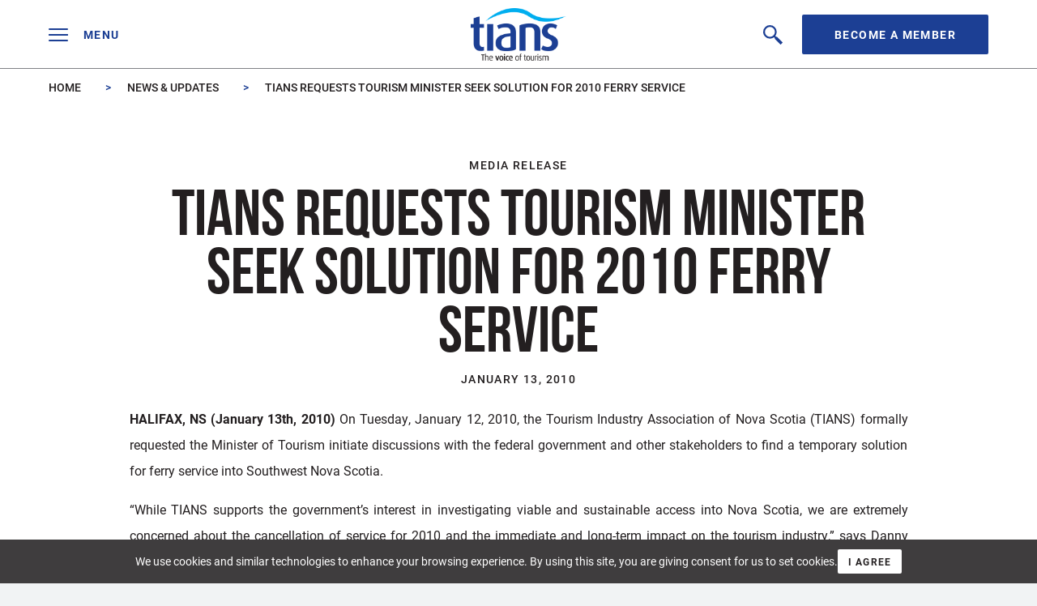

--- FILE ---
content_type: text/html; charset=UTF-8
request_url: https://www.tians.org/news-updates/tians-requests-tourism-minister-seek-solution-for-2010-ferry-service/
body_size: 17937
content:
<!doctype html><html lang="en"><head> <script type="text/javascript">
/* <![CDATA[ */
 var gform;gform||(document.addEventListener("gform_main_scripts_loaded",function(){gform.scriptsLoaded=!0}),window.addEventListener("DOMContentLoaded",function(){gform.domLoaded=!0}),gform={domLoaded:!1,scriptsLoaded:!1,initializeOnLoaded:function(o){gform.domLoaded&&gform.scriptsLoaded?o():!gform.domLoaded&&gform.scriptsLoaded?window.addEventListener("DOMContentLoaded",o):document.addEventListener("gform_main_scripts_loaded",o)},hooks:{action:{},filter:{}},addAction:function(o,n,r,t){gform.addHook("action",o,n,r,t)},addFilter:function(o,n,r,t){gform.addHook("filter",o,n,r,t)},doAction:function(o){gform.doHook("action",o,arguments)},applyFilters:function(o){return gform.doHook("filter",o,arguments)},removeAction:function(o,n){gform.removeHook("action",o,n)},removeFilter:function(o,n,r){gform.removeHook("filter",o,n,r)},addHook:function(o,n,r,t,i){null==gform.hooks[o][n]&&(gform.hooks[o][n]=[]);var e=gform.hooks[o][n];null==i&&(i=n+"_"+e.length),gform.hooks[o][n].push({tag:i,callable:r,priority:t=null==t?10:t})},doHook:function(n,o,r){var t;if(r=Array.prototype.slice.call(r,1),null!=gform.hooks[n][o]&&((o=gform.hooks[n][o]).sort(function(o,n){return o.priority-n.priority}),o.forEach(function(o){"function"!=typeof(t=o.callable)&&(t=window[t]),"action"==n?t.apply(null,r):r[0]=t.apply(null,r)})),"filter"==n)return r[0]},removeHook:function(o,n,t,i){var r;null!=gform.hooks[o][n]&&(r=(r=gform.hooks[o][n]).filter(function(o,n,r){return!!(null!=i&&i!=o.tag||null!=t&&t!=o.priority)}),gform.hooks[o][n]=r)}}); 
/* ]]> */
</script>
<meta charset="utf-8">  <script defer src="[data-uri]"></script> <meta name="viewport" content="width=device-width, initial-scale=1"/><link rel="apple-touch-icon" sizes="57x57" href="https://www.tians.org/content/themes/base/assets/img/favicon/apple-icon-57x57.png"><link rel="apple-touch-icon" sizes="60x60" href="https://www.tians.org/content/themes/base/assets/img/favicon/apple-icon-60x60.png"><link rel="apple-touch-icon" sizes="72x72" href="https://www.tians.org/content/themes/base/assets/img/favicon/apple-icon-72x72.png"><link rel="apple-touch-icon" sizes="76x76" href="https://www.tians.org/content/themes/base/assets/img/favicon/apple-icon-76x76.png"><link rel="apple-touch-icon" sizes="114x114" href="https://www.tians.org/content/themes/base/assets/img/favicon/apple-icon-114x114.png"><link rel="apple-touch-icon" sizes="120x120" href="https://www.tians.org/content/themes/base/assets/img/favicon/apple-icon-120x120.png"><link rel="apple-touch-icon" sizes="144x144" href="https://www.tians.org/content/themes/base/assets/img/favicon/apple-icon-144x144.png"><link rel="apple-touch-icon" sizes="152x152" href="https://www.tians.org/content/themes/base/assets/img/favicon/apple-icon-152x152.png"><link rel="apple-touch-icon" sizes="180x180" href="https://www.tians.org/content/themes/base/assets/img/favicon/apple-icon-180x180.png"><link rel="icon" type="image/png" sizes="192x192"  href="https://www.tians.org/content/themes/base/assets/img/favicon/android-icon-192x192.png"><link rel="icon" type="image/png" sizes="32x32" href="https://www.tians.org/content/themes/base/assets/img/favicon/favicon-32x32.png"><link rel="icon" type="image/png" sizes="96x96" href="https://www.tians.org/content/themes/base/assets/img/favicon/favicon-96x96.png"><link rel="icon" type="image/png" sizes="16x16" href="https://www.tians.org/content/themes/base/assets/img/favicon/favicon-16x16.png"><link rel="manifest" href="https://www.tians.org/content/themes/base/assets/img/favicon/manifest.json"><meta name="msapplication-TileColor" content="#ffffff"><meta name="msapplication-TileImage" content="https://www.tians.org/content/themes/base/assets/img/favicon/ms-icon-144x144.png"><meta name="theme-color" content="#ffffff"><link rel="stylesheet" href="https://use.typekit.net/nje2vmm.css"><title>TIANS Requests Tourism Minister seek Solution for 2010 Ferry Service | Tourism Industry Association of Nova Scotia</title><meta name="robots" content="max-image-preview:large" /><link rel="canonical" href="https://www.tians.org/news-updates/tians-requests-tourism-minister-seek-solution-for-2010-ferry-service/" /><meta name="generator" content="All in One SEO Pro (AIOSEO) 4.9.3" /><meta property="og:locale" content="en_US" /><meta property="og:site_name" content="Tourism Industry Association of Nova Scotia" /><meta property="og:type" content="article" /><meta property="og:title" content="TIANS Requests Tourism Minister seek Solution for 2010 Ferry Service | Tourism Industry Association of Nova Scotia" /><meta property="og:url" content="https://www.tians.org/news-updates/tians-requests-tourism-minister-seek-solution-for-2010-ferry-service/" /><meta property="og:image" content="https://www.tians.org/content/uploads/2024/05/accessibility-tourism.jpg" /><meta property="og:image:secure_url" content="https://www.tians.org/content/uploads/2024/05/accessibility-tourism.jpg" /><meta property="og:image:width" content="2121" /><meta property="og:image:height" content="1413" /><meta property="article:published_time" content="2010-01-13T19:01:18+00:00" /><meta property="article:modified_time" content="2024-06-25T23:42:55+00:00" /><meta name="twitter:card" content="summary_large_image" /><meta name="twitter:title" content="TIANS Requests Tourism Minister seek Solution for 2010 Ferry Service | Tourism Industry Association of Nova Scotia" /><meta name="twitter:image" content="https://www.tians.org/content/uploads/2024/05/accessibility-tourism.jpg" /><link rel='stylesheet' id='aioseo/css/src/vue/standalone/blocks/table-of-contents/global.scss-css' href='https://www.tians.org/content/cache/autoptimize/css/autoptimize_single_8aeaa129c1f80e6e5dbaa329351d1482.css?ver=4.9.3' type='text/css' media='all' /><link rel='stylesheet' id='aioseo/css/src/vue/standalone/blocks/pro/recipe/global.scss-css' href='https://www.tians.org/content/cache/autoptimize/css/autoptimize_single_68caf8b624ab1263888ffaee0e75d569.css?ver=4.9.3' type='text/css' media='all' /><link rel='stylesheet' id='aioseo/css/src/vue/standalone/blocks/pro/product/global.scss-css' href='https://www.tians.org/content/cache/autoptimize/css/autoptimize_single_27e22d413cf22a2cbdf07565e10edda4.css?ver=4.9.3' type='text/css' media='all' /><style id='classic-theme-styles-inline-css' type='text/css'>/*! This file is auto-generated */
.wp-block-button__link{color:#fff;background-color:#32373c;border-radius:9999px;box-shadow:none;text-decoration:none;padding:calc(.667em + 2px) calc(1.333em + 2px);font-size:1.125em}.wp-block-file__button{background:#32373c;color:#fff;text-decoration:none}</style><style id='global-styles-inline-css' type='text/css'>body{--wp--preset--color--black: #000000;--wp--preset--color--cyan-bluish-gray: #abb8c3;--wp--preset--color--white: #ffffff;--wp--preset--color--pale-pink: #f78da7;--wp--preset--color--vivid-red: #cf2e2e;--wp--preset--color--luminous-vivid-orange: #ff6900;--wp--preset--color--luminous-vivid-amber: #fcb900;--wp--preset--color--light-green-cyan: #7bdcb5;--wp--preset--color--vivid-green-cyan: #00d084;--wp--preset--color--pale-cyan-blue: #8ed1fc;--wp--preset--color--vivid-cyan-blue: #0693e3;--wp--preset--color--vivid-purple: #9b51e0;--wp--preset--gradient--vivid-cyan-blue-to-vivid-purple: linear-gradient(135deg,rgba(6,147,227,1) 0%,rgb(155,81,224) 100%);--wp--preset--gradient--light-green-cyan-to-vivid-green-cyan: linear-gradient(135deg,rgb(122,220,180) 0%,rgb(0,208,130) 100%);--wp--preset--gradient--luminous-vivid-amber-to-luminous-vivid-orange: linear-gradient(135deg,rgba(252,185,0,1) 0%,rgba(255,105,0,1) 100%);--wp--preset--gradient--luminous-vivid-orange-to-vivid-red: linear-gradient(135deg,rgba(255,105,0,1) 0%,rgb(207,46,46) 100%);--wp--preset--gradient--very-light-gray-to-cyan-bluish-gray: linear-gradient(135deg,rgb(238,238,238) 0%,rgb(169,184,195) 100%);--wp--preset--gradient--cool-to-warm-spectrum: linear-gradient(135deg,rgb(74,234,220) 0%,rgb(151,120,209) 20%,rgb(207,42,186) 40%,rgb(238,44,130) 60%,rgb(251,105,98) 80%,rgb(254,248,76) 100%);--wp--preset--gradient--blush-light-purple: linear-gradient(135deg,rgb(255,206,236) 0%,rgb(152,150,240) 100%);--wp--preset--gradient--blush-bordeaux: linear-gradient(135deg,rgb(254,205,165) 0%,rgb(254,45,45) 50%,rgb(107,0,62) 100%);--wp--preset--gradient--luminous-dusk: linear-gradient(135deg,rgb(255,203,112) 0%,rgb(199,81,192) 50%,rgb(65,88,208) 100%);--wp--preset--gradient--pale-ocean: linear-gradient(135deg,rgb(255,245,203) 0%,rgb(182,227,212) 50%,rgb(51,167,181) 100%);--wp--preset--gradient--electric-grass: linear-gradient(135deg,rgb(202,248,128) 0%,rgb(113,206,126) 100%);--wp--preset--gradient--midnight: linear-gradient(135deg,rgb(2,3,129) 0%,rgb(40,116,252) 100%);--wp--preset--font-size--small: 13px;--wp--preset--font-size--medium: 20px;--wp--preset--font-size--large: 36px;--wp--preset--font-size--x-large: 42px;--wp--preset--spacing--20: 0.44rem;--wp--preset--spacing--30: 0.67rem;--wp--preset--spacing--40: 1rem;--wp--preset--spacing--50: 1.5rem;--wp--preset--spacing--60: 2.25rem;--wp--preset--spacing--70: 3.38rem;--wp--preset--spacing--80: 5.06rem;--wp--preset--shadow--natural: 6px 6px 9px rgba(0, 0, 0, 0.2);--wp--preset--shadow--deep: 12px 12px 50px rgba(0, 0, 0, 0.4);--wp--preset--shadow--sharp: 6px 6px 0px rgba(0, 0, 0, 0.2);--wp--preset--shadow--outlined: 6px 6px 0px -3px rgba(255, 255, 255, 1), 6px 6px rgba(0, 0, 0, 1);--wp--preset--shadow--crisp: 6px 6px 0px rgba(0, 0, 0, 1);}:where(.is-layout-flex){gap: 0.5em;}:where(.is-layout-grid){gap: 0.5em;}body .is-layout-flow > .alignleft{float: left;margin-inline-start: 0;margin-inline-end: 2em;}body .is-layout-flow > .alignright{float: right;margin-inline-start: 2em;margin-inline-end: 0;}body .is-layout-flow > .aligncenter{margin-left: auto !important;margin-right: auto !important;}body .is-layout-constrained > .alignleft{float: left;margin-inline-start: 0;margin-inline-end: 2em;}body .is-layout-constrained > .alignright{float: right;margin-inline-start: 2em;margin-inline-end: 0;}body .is-layout-constrained > .aligncenter{margin-left: auto !important;margin-right: auto !important;}body .is-layout-constrained > :where(:not(.alignleft):not(.alignright):not(.alignfull)){max-width: var(--wp--style--global--content-size);margin-left: auto !important;margin-right: auto !important;}body .is-layout-constrained > .alignwide{max-width: var(--wp--style--global--wide-size);}body .is-layout-flex{display: flex;}body .is-layout-flex{flex-wrap: wrap;align-items: center;}body .is-layout-flex > *{margin: 0;}body .is-layout-grid{display: grid;}body .is-layout-grid > *{margin: 0;}:where(.wp-block-columns.is-layout-flex){gap: 2em;}:where(.wp-block-columns.is-layout-grid){gap: 2em;}:where(.wp-block-post-template.is-layout-flex){gap: 1.25em;}:where(.wp-block-post-template.is-layout-grid){gap: 1.25em;}.has-black-color{color: var(--wp--preset--color--black) !important;}.has-cyan-bluish-gray-color{color: var(--wp--preset--color--cyan-bluish-gray) !important;}.has-white-color{color: var(--wp--preset--color--white) !important;}.has-pale-pink-color{color: var(--wp--preset--color--pale-pink) !important;}.has-vivid-red-color{color: var(--wp--preset--color--vivid-red) !important;}.has-luminous-vivid-orange-color{color: var(--wp--preset--color--luminous-vivid-orange) !important;}.has-luminous-vivid-amber-color{color: var(--wp--preset--color--luminous-vivid-amber) !important;}.has-light-green-cyan-color{color: var(--wp--preset--color--light-green-cyan) !important;}.has-vivid-green-cyan-color{color: var(--wp--preset--color--vivid-green-cyan) !important;}.has-pale-cyan-blue-color{color: var(--wp--preset--color--pale-cyan-blue) !important;}.has-vivid-cyan-blue-color{color: var(--wp--preset--color--vivid-cyan-blue) !important;}.has-vivid-purple-color{color: var(--wp--preset--color--vivid-purple) !important;}.has-black-background-color{background-color: var(--wp--preset--color--black) !important;}.has-cyan-bluish-gray-background-color{background-color: var(--wp--preset--color--cyan-bluish-gray) !important;}.has-white-background-color{background-color: var(--wp--preset--color--white) !important;}.has-pale-pink-background-color{background-color: var(--wp--preset--color--pale-pink) !important;}.has-vivid-red-background-color{background-color: var(--wp--preset--color--vivid-red) !important;}.has-luminous-vivid-orange-background-color{background-color: var(--wp--preset--color--luminous-vivid-orange) !important;}.has-luminous-vivid-amber-background-color{background-color: var(--wp--preset--color--luminous-vivid-amber) !important;}.has-light-green-cyan-background-color{background-color: var(--wp--preset--color--light-green-cyan) !important;}.has-vivid-green-cyan-background-color{background-color: var(--wp--preset--color--vivid-green-cyan) !important;}.has-pale-cyan-blue-background-color{background-color: var(--wp--preset--color--pale-cyan-blue) !important;}.has-vivid-cyan-blue-background-color{background-color: var(--wp--preset--color--vivid-cyan-blue) !important;}.has-vivid-purple-background-color{background-color: var(--wp--preset--color--vivid-purple) !important;}.has-black-border-color{border-color: var(--wp--preset--color--black) !important;}.has-cyan-bluish-gray-border-color{border-color: var(--wp--preset--color--cyan-bluish-gray) !important;}.has-white-border-color{border-color: var(--wp--preset--color--white) !important;}.has-pale-pink-border-color{border-color: var(--wp--preset--color--pale-pink) !important;}.has-vivid-red-border-color{border-color: var(--wp--preset--color--vivid-red) !important;}.has-luminous-vivid-orange-border-color{border-color: var(--wp--preset--color--luminous-vivid-orange) !important;}.has-luminous-vivid-amber-border-color{border-color: var(--wp--preset--color--luminous-vivid-amber) !important;}.has-light-green-cyan-border-color{border-color: var(--wp--preset--color--light-green-cyan) !important;}.has-vivid-green-cyan-border-color{border-color: var(--wp--preset--color--vivid-green-cyan) !important;}.has-pale-cyan-blue-border-color{border-color: var(--wp--preset--color--pale-cyan-blue) !important;}.has-vivid-cyan-blue-border-color{border-color: var(--wp--preset--color--vivid-cyan-blue) !important;}.has-vivid-purple-border-color{border-color: var(--wp--preset--color--vivid-purple) !important;}.has-vivid-cyan-blue-to-vivid-purple-gradient-background{background: var(--wp--preset--gradient--vivid-cyan-blue-to-vivid-purple) !important;}.has-light-green-cyan-to-vivid-green-cyan-gradient-background{background: var(--wp--preset--gradient--light-green-cyan-to-vivid-green-cyan) !important;}.has-luminous-vivid-amber-to-luminous-vivid-orange-gradient-background{background: var(--wp--preset--gradient--luminous-vivid-amber-to-luminous-vivid-orange) !important;}.has-luminous-vivid-orange-to-vivid-red-gradient-background{background: var(--wp--preset--gradient--luminous-vivid-orange-to-vivid-red) !important;}.has-very-light-gray-to-cyan-bluish-gray-gradient-background{background: var(--wp--preset--gradient--very-light-gray-to-cyan-bluish-gray) !important;}.has-cool-to-warm-spectrum-gradient-background{background: var(--wp--preset--gradient--cool-to-warm-spectrum) !important;}.has-blush-light-purple-gradient-background{background: var(--wp--preset--gradient--blush-light-purple) !important;}.has-blush-bordeaux-gradient-background{background: var(--wp--preset--gradient--blush-bordeaux) !important;}.has-luminous-dusk-gradient-background{background: var(--wp--preset--gradient--luminous-dusk) !important;}.has-pale-ocean-gradient-background{background: var(--wp--preset--gradient--pale-ocean) !important;}.has-electric-grass-gradient-background{background: var(--wp--preset--gradient--electric-grass) !important;}.has-midnight-gradient-background{background: var(--wp--preset--gradient--midnight) !important;}.has-small-font-size{font-size: var(--wp--preset--font-size--small) !important;}.has-medium-font-size{font-size: var(--wp--preset--font-size--medium) !important;}.has-large-font-size{font-size: var(--wp--preset--font-size--large) !important;}.has-x-large-font-size{font-size: var(--wp--preset--font-size--x-large) !important;}
.wp-block-navigation a:where(:not(.wp-element-button)){color: inherit;}
:where(.wp-block-post-template.is-layout-flex){gap: 1.25em;}:where(.wp-block-post-template.is-layout-grid){gap: 1.25em;}
:where(.wp-block-columns.is-layout-flex){gap: 2em;}:where(.wp-block-columns.is-layout-grid){gap: 2em;}
.wp-block-pullquote{font-size: 1.5em;line-height: 1.6;}</style><link rel='stylesheet' id='bootstrap-css-css' href='https://www.tians.org/content/cache/autoptimize/css/autoptimize_single_38eb1e87bd1acbb1c6900100891de09e.css?ver=6.4.3' type='text/css' media='all' /><link rel='stylesheet' id='common-css-css' href='https://www.tians.org/content/cache/autoptimize/css/autoptimize_single_a90bcc1db0982f0b009d3ac0af9e4bf6.css?ver=6.4.3' type='text/css' media='all' /><link rel='stylesheet' id='basic-content-css-css' href='https://www.tians.org/content/cache/autoptimize/css/autoptimize_single_a764bcd224682f661a703223ed354b64.css?ver=6.4.3' type='text/css' media='all' /><link rel='stylesheet' id='header-css-css' href='https://www.tians.org/content/cache/autoptimize/css/autoptimize_single_6f19404fbb9c62e2469ee35755e8ac94.css?ver=6.4.3' type='text/css' media='all' /><link rel='stylesheet' id='nav-menu-css-css' href='https://www.tians.org/content/cache/autoptimize/css/autoptimize_single_ab7a2d237b0ae02eac1bfa5431a84bbb.css?ver=6.4.3' type='text/css' media='all' /><link rel='stylesheet' id='splide-css-css' href='https://www.tians.org/content/cache/autoptimize/css/autoptimize_single_d0d7fbdc1127678e4eb34516b418495f.css?ver=6.4.3' type='text/css' media='all' /><link rel='stylesheet' id='hero-css-css' href='https://www.tians.org/content/cache/autoptimize/css/autoptimize_single_e081b2720ad27d586a7e2b9e9dd8bdb4.css?ver=6.4.3' type='text/css' media='all' /><link rel='stylesheet' id='breadcrumbs-css-css' href='https://www.tians.org/content/cache/autoptimize/css/autoptimize_single_3fb2b740db5d64e405ea9b7b328dd1b1.css?ver=6.4.3' type='text/css' media='all' /><link rel='stylesheet' id='footer-css-css' href='https://www.tians.org/content/cache/autoptimize/css/autoptimize_single_39cf6046236048b20e25bc233b869777.css?ver=6.4.3' type='text/css' media='all' /><link rel='stylesheet' id='newsletter-css-css' href='https://www.tians.org/content/cache/autoptimize/css/autoptimize_single_da5c579cee0bdb3679c08771851c55a6.css?ver=6.4.3' type='text/css' media='all' /><link rel='stylesheet' id='site-search-modal-css-css' href='https://www.tians.org/content/cache/autoptimize/css/autoptimize_single_7ac38847fe5049549067ed79a645d882.css?ver=6.4.3' type='text/css' media='all' /><link rel='stylesheet' id='search-form-css-css' href='https://www.tians.org/content/cache/autoptimize/css/autoptimize_single_d2b7422d861d8c0bc3d144b8f651556f.css?ver=6.4.3' type='text/css' media='all' /><link rel='stylesheet' id='cookie-banner-css-css' href='https://www.tians.org/content/cache/autoptimize/css/autoptimize_single_2ed7623157a33f8c0a59f72daadb6618.css?ver=6.4.3' type='text/css' media='all' /><link rel='stylesheet' id='aos-css-css' href='https://www.tians.org/content/cache/autoptimize/css/autoptimize_single_68dca8766274cbe7f963ee74c49368b4.css?ver=6.4.3' type='text/css' media='all' /> <script defer type="text/javascript" src="https://www.tians.org/content/cache/autoptimize/js/autoptimize_single_8fb8fee4fcc3cc86ff6c724154c49c42.js?ver=6.4.3" id="jquery-js"></script> <script type="text/javascript" defer='defer' src="https://www.tians.org/content/plugins/gravityforms/js/jquery.json.min.js?ver=2.7.17.1" id="gform_json-js"></script> <script defer id="gform_gravityforms-js-extra" src="[data-uri]"></script> <script type="text/javascript" defer='defer' src="https://www.tians.org/content/plugins/gravityforms/js/gravityforms.min.js?ver=2.7.17.1" id="gform_gravityforms-js"></script> <script type="text/javascript" defer='defer' src="https://www.tians.org/content/plugins/gravityforms/assets/js/dist/utils.min.js?ver=59d951b75d934ae23e0ea7f9776264aa" id="gform_gravityforms_utils-js"></script> <script defer type="text/javascript" src="https://www.tians.org/content/cache/autoptimize/js/autoptimize_single_52e1eadf83ead4e1cc4564184d3fcf0e.js?ver=6.4.3" id="header-js-js"></script> <script defer type="text/javascript" src="https://www.tians.org/content/cache/autoptimize/js/autoptimize_single_06a20a09a63813b212be728c1ec1ea69.js?ver=6.4.3" id="nav-menu-js-js"></script> <script defer type="text/javascript" src="https://www.tians.org/content/cache/autoptimize/js/autoptimize_single_21ec4f6aeb245b2bccb3cb0c891ca5c5.js?ver=6.4.3" id="verb-common-js-js"></script> <script defer type="text/javascript" src="https://www.tians.org/content/cache/autoptimize/js/autoptimize_single_78f23aad4dbb1f0427e23615850dde15.js?ver=6.4.3" id="splide-js-js"></script> <script defer type="text/javascript" src="https://www.tians.org/content/cache/autoptimize/js/autoptimize_single_c64eee3cdc35ffb6a2077758faa94ba1.js?ver=6.4.3" id="hero-js-js"></script> <script defer type="text/javascript" src="https://www.tians.org/content/cache/autoptimize/js/autoptimize_single_9514021c5725b8ce44645927092c7350.js?ver=6.4.3" id="site-search-modal-js-js"></script> <script defer type="text/javascript" src="https://www.tians.org/content/cache/autoptimize/js/autoptimize_single_2895f6e676282bb40aa0b5d7ba787e28.js?ver=6.4.3" id="cookie-banner-js-js"></script> <script defer type="text/javascript" src="https://www.tians.org/content/cache/autoptimize/js/autoptimize_single_d3718e34eeb0355be8e3179a2e2bccb7.js?ver=6.4.3" id="aos-js-js"></script> <script defer type="text/javascript" src="https://www.tians.org/content/cache/autoptimize/js/autoptimize_single_0a6b566743aeda60df8fc8fbb114702a.js?ver=6.4.3" id="aos-animations-js-js"></script> <link rel="https://api.w.org/" href="https://www.tians.org/wp-json/" /><link rel="alternate" type="application/json+oembed" href="https://www.tians.org/wp-json/oembed/1.0/embed?url=https%3A%2F%2Fwww.tians.org%2Fnews-updates%2Ftians-requests-tourism-minister-seek-solution-for-2010-ferry-service%2F" /><link rel="alternate" type="text/xml+oembed" href="https://www.tians.org/wp-json/oembed/1.0/embed?url=https%3A%2F%2Fwww.tians.org%2Fnews-updates%2Ftians-requests-tourism-minister-seek-solution-for-2010-ferry-service%2F&#038;format=xml" /></head><body class="news-updates-template-default single single-news-updates postid-840 no-hero"> <noscript><iframe src="https://www.googletagmanager.com/ns.html?id=GTM-W4PDGV5G" height="0" width="0" style="display:none;visibility:hidden"></iframe></noscript><div class="site-wrap"><header class="header"> <a href="#main-content" class="sr-only sr-only-focusable header__skip-button">Skip to main content</a><div class="header__inner"><div class="header__left"> <button class="header__menu-btn js-nav-menu-toggle"
 aria-label="Toggle Menu"
 aria-expanded="false"
 aria-controls="nav-menu"> <span class="btn-icon"> <span></span> <span></span> <span></span> <span></span> </span> <span class="btn-text">Menu</span> </button></div><div class="header__logo"> <a class="header__logo-link" href="/" title="Return to Homepage"> <picture class="basic-picture basic-picture--contain header__logo-image"> <source media="(min-width: 0px)" srcset="https://www.tians.org/content/uploads/2024/04/Tians-Full-Colour-Logo.png"> <img src="https://www.tians.org/content/uploads/2024/04/Tians-Full-Colour-Logo.png"
 alt="Tourism Industry Association of Nova Scotia"
 loading="lazy"
 draggable="false"
 style="object-position: 50%"> </picture> </a></div><div class="header__right"> <button class="header__search-link js-site-search-trigger"> <svg class="v-icon__svg v-icon__svg--search" role="presentation"><use xlink:href="/content/themes/base/assets/img/icons/search.svg?v=1718648362#search"></use></svg> </button> <a href="https://www.tians.org/membership/become-a-member/" class="header__member-link"
 > Become a Member </a></div></div><div id="nav-menu" class="nav-menu js-nav-menu"><div class="nav-menu__inner"><nav class="nav-menu__navigation"><ul class="nav-menu__primary-nav js-nav-menu-primary-nav"><li class="nav-menu__primary-nav-list-item"> <button class="nav-menu__primary-nav-item js-nav-menu-primary-nav-item" title="Who We Are" aria-expanded="false"
 aria-controls="menu-panel-0" aria-labelledby="menu-panel-0"> Who We Are </button><div id="menu-panel-0" class="nav-menu__panel js-nav-menu-panel"><div class="link-group "> <a href="https://www.tians.org/who-we-are/" class="btn btn--blue" title="View Who We Are"> View Who We Are </a></div><div class="nav-menu__panel-tiles"> <a href="https://www.tians.org/who-we-are/board-of-directors/" class="nav-menu__panel-tile" title="Board of Directors" target="_self"> <span class='nav-menu__panel-title'>Board of Directors</span> <picture class=" basic-picture media__picture"> <source media="(min-width: 1280px)" srcset="https://www.tians.org/content/uploads/2024/04/Kevin-Toth-2000x1333-1-450x275.jpg"> <source media="(min-width: 768px)" srcset="https://www.tians.org/content/uploads/2024/04/Kevin-Toth-2000x1333-1-375x250.jpg"> <source media="(min-width: 0px)" srcset="https://www.tians.org/content/uploads/2024/04/Kevin-Toth-2000x1333-1-375x175.jpg"> <img src="https://www.tians.org/content/uploads/2024/04/Kevin-Toth-2000x1333-1.jpg"
 alt=""
 loading="lazy"
 draggable="false"
 style="object-position: 50%"> </picture> </a> <a href="https://www.tians.org/who-we-are/tians-team/" class="nav-menu__panel-tile" title="TIANS Team" target="_self"> <span class='nav-menu__panel-title'>TIANS Team</span> <picture class=" basic-picture media__picture"> <source media="(min-width: 1280px)" srcset="https://www.tians.org/content/uploads/2024/05/accessibility-tourism-450x275.jpg"> <source media="(min-width: 768px)" srcset="https://www.tians.org/content/uploads/2024/05/accessibility-tourism-375x250.jpg"> <source media="(min-width: 0px)" srcset="https://www.tians.org/content/uploads/2024/05/accessibility-tourism-375x175.jpg"> <img src="https://www.tians.org/content/uploads/2024/05/accessibility-tourism.jpg"
 alt=""
 loading="lazy"
 draggable="false"
 style="object-position: 50%"> </picture> </a> <a href="/content/uploads/2025/05/TNS100-42_TIANS-Annual-Report-2024-2025-WEB.pdf" class="nav-menu__panel-tile" title="Annual Report" target="_self"> <span class='nav-menu__panel-title'>Annual Report</span> <picture class=" basic-picture media__picture"> <source media="(min-width: 1280px)" srcset="https://www.tians.org/content/uploads/2025/05/Ravens_Rest_Raw_119_-450x275.jpg"> <source media="(min-width: 768px)" srcset="https://www.tians.org/content/uploads/2025/05/Ravens_Rest_Raw_119_-375x250.jpg"> <source media="(min-width: 0px)" srcset="https://www.tians.org/content/uploads/2025/05/Ravens_Rest_Raw_119_-375x175.jpg"> <img src="https://www.tians.org/content/uploads/2025/05/Ravens_Rest_Raw_119_-scaled.jpg"
 alt=""
 loading="lazy"
 draggable="false"
 style="object-position: 50%"> </picture> </a> <a href="https://www.tians.org/who-we-are/contact-us/" class="nav-menu__panel-tile" title="Contact Us" target="_self"> <span class='nav-menu__panel-title'>Contact Us</span> <picture class=" basic-picture media__picture"> <source media="(min-width: 1280px)" srcset="https://www.tians.org/content/uploads/2024/04/McDonald-bridge-450x275.jpeg"> <source media="(min-width: 768px)" srcset="https://www.tians.org/content/uploads/2024/04/McDonald-bridge-375x250.jpeg"> <source media="(min-width: 0px)" srcset="https://www.tians.org/content/uploads/2024/04/McDonald-bridge-375x175.jpeg"> <img src="https://www.tians.org/content/uploads/2024/04/McDonald-bridge-scaled.jpeg"
 alt=""
 loading="lazy"
 draggable="false"
 style="object-position: 50%"> </picture> </a></div></div></li><li class="nav-menu__primary-nav-list-item"> <button class="nav-menu__primary-nav-item js-nav-menu-primary-nav-item" title="What We Do" aria-expanded="false"
 aria-controls="menu-panel-1" aria-labelledby="menu-panel-1"> What We Do </button><div id="menu-panel-1" class="nav-menu__panel js-nav-menu-panel"><div class="link-group "> <a href="https://www.tians.org/what-we-do/" class="btn btn--blue" title="View What We Do"> View What We Do </a></div><div class="nav-menu__panel-tiles"> <a href="https://www.tians.org/what-we-do/tians-advocacy/" class="nav-menu__panel-tile" title="TIANS Advocacy" target="_self"> <span class='nav-menu__panel-title'>TIANS Advocacy</span> <picture class=" basic-picture media__picture"> <source media="(min-width: 1280px)" srcset="https://www.tians.org/content/uploads/2024/04/halifax-nova-scotia-450x275.jpg"> <source media="(min-width: 768px)" srcset="https://www.tians.org/content/uploads/2024/04/halifax-nova-scotia-375x250.jpg"> <source media="(min-width: 0px)" srcset="https://www.tians.org/content/uploads/2024/04/halifax-nova-scotia-375x175.jpg"> <img src="https://www.tians.org/content/uploads/2024/04/halifax-nova-scotia.jpg"
 alt="Halifax Citadel HIll"
 loading="lazy"
 draggable="false"
 style="object-position: 50%"> </picture> </a> <a href="https://www.tians.org/what-we-do/events/" class="nav-menu__panel-tile" title="Events" target="_self"> <span class='nav-menu__panel-title'>Events</span> <picture class=" basic-picture media__picture"> <source media="(min-width: 1280px)" srcset="https://www.tians.org/content/uploads/2024/04/networking-reception-450x275.jpg"> <source media="(min-width: 768px)" srcset="https://www.tians.org/content/uploads/2024/04/networking-reception-375x250.jpg"> <source media="(min-width: 0px)" srcset="https://www.tians.org/content/uploads/2024/04/networking-reception-375x175.jpg"> <img src="https://www.tians.org/content/uploads/2024/04/networking-reception.jpg"
 alt=""
 loading="lazy"
 draggable="false"
 style="object-position: 50%"> </picture> </a> <a href="https://www.tians.org/what-we-do/training-programs/" class="nav-menu__panel-tile" title="Training & Programs" target="_self"> <span class='nav-menu__panel-title'>Training & Programs</span> <picture class=" basic-picture media__picture"> <source media="(min-width: 1280px)" srcset="https://www.tians.org/content/uploads/2024/05/training-programs-450x275.jpg"> <source media="(min-width: 768px)" srcset="https://www.tians.org/content/uploads/2024/05/training-programs-375x250.jpg"> <source media="(min-width: 0px)" srcset="https://www.tians.org/content/uploads/2024/05/training-programs-375x175.jpg"> <img src="https://www.tians.org/content/uploads/2024/05/training-programs.jpg"
 alt=""
 loading="lazy"
 draggable="false"
 style="object-position: 50%"> </picture> </a> <a href="https://www.tians.org/what-we-do/strategic-partners/" class="nav-menu__panel-tile" title="Strategic Partners" target="_self"> <span class='nav-menu__panel-title'>Strategic Partners</span> <picture class=" basic-picture media__picture"> <source media="(min-width: 1280px)" srcset="https://www.tians.org/content/uploads/2024/05/tians-strategic-alliances-450x275.jpg"> <source media="(min-width: 768px)" srcset="https://www.tians.org/content/uploads/2024/05/tians-strategic-alliances-375x250.jpg"> <source media="(min-width: 0px)" srcset="https://www.tians.org/content/uploads/2024/05/tians-strategic-alliances-375x175.jpg"> <img src="https://www.tians.org/content/uploads/2024/05/tians-strategic-alliances.jpg"
 alt="Top view of creative professionals putting their hands together as a symbol of teamwork, cooperation and unity. Stack of hands of men and woman."
 loading="lazy"
 draggable="false"
 style="object-position: 50%"> </picture> </a></div></div></li><li class="nav-menu__primary-nav-list-item"> <button class="nav-menu__primary-nav-item js-nav-menu-primary-nav-item" title="News &#038; Updates" aria-expanded="false"
 aria-controls="menu-panel-2" aria-labelledby="menu-panel-2"> News &#038; Updates </button><div id="menu-panel-2" class="nav-menu__panel js-nav-menu-panel"><div class="link-group "> <a href="https://www.tians.org/news-updates/" class="btn btn--blue" title="View News &amp; Updates"> View News &amp; Updates </a></div><div class="nav-menu__panel-tiles"> <a href="https://www.tians.org/new-updates/industry-news/" class="nav-menu__panel-tile" title="Industry News" target="_self"> <span class='nav-menu__panel-title'>Industry News</span> <picture class=" basic-picture media__picture"> <source media="(min-width: 1280px)" srcset="https://www.tians.org/content/uploads/2024/05/nova-scotia-golf-450x275.jpeg"> <source media="(min-width: 768px)" srcset="https://www.tians.org/content/uploads/2024/05/nova-scotia-golf-375x250.jpeg"> <source media="(min-width: 0px)" srcset="https://www.tians.org/content/uploads/2024/05/nova-scotia-golf-375x175.jpeg"> <img src="https://www.tians.org/content/uploads/2024/05/nova-scotia-golf.jpeg"
 alt=""
 loading="lazy"
 draggable="false"
 style="object-position: 50%"> </picture> </a> <a href="https://www.tians.org/new-updates/archived-articles/" class="nav-menu__panel-tile" title="Archived Articles" target="_self"> <span class='nav-menu__panel-title'>Archived Articles</span> <picture class=" basic-picture media__picture"> <source media="(min-width: 1280px)" srcset="https://www.tians.org/content/uploads/2024/05/archived-articles-450x275.jpg"> <source media="(min-width: 768px)" srcset="https://www.tians.org/content/uploads/2024/05/archived-articles-375x250.jpg"> <source media="(min-width: 0px)" srcset="https://www.tians.org/content/uploads/2024/05/archived-articles-375x175.jpg"> <img src="https://www.tians.org/content/uploads/2024/05/archived-articles.jpg"
 alt=""
 loading="lazy"
 draggable="false"
 style="object-position: 50%"> </picture> </a></div></div></li><li class="nav-menu__primary-nav-list-item"> <button class="nav-menu__primary-nav-item js-nav-menu-primary-nav-item" title="Industry Resources" aria-expanded="false"
 aria-controls="menu-panel-3" aria-labelledby="menu-panel-3"> Industry Resources </button><div id="menu-panel-3" class="nav-menu__panel js-nav-menu-panel"><div class="link-group "> <a href="https://www.tians.org/industry-resources/" class="btn btn--blue" title="View Industry Resources"> View Industry Resources </a></div><div class="nav-menu__panel-tiles"> <a href="https://www.tians.org/industry-resources/?category=industry-programs" class="nav-menu__panel-tile" title="Industry Programs" target="_self"> <span class='nav-menu__panel-title'>Industry Programs</span> <picture class=" basic-picture media__picture"> <source media="(min-width: 1280px)" srcset="https://www.tians.org/content/uploads/2024/05/travel-services-8-450x275.jpg"> <source media="(min-width: 768px)" srcset="https://www.tians.org/content/uploads/2024/05/travel-services-8-375x250.jpg"> <source media="(min-width: 0px)" srcset="https://www.tians.org/content/uploads/2024/05/travel-services-8-375x175.jpg"> <img src="https://www.tians.org/content/uploads/2024/05/travel-services-8.jpg"
 alt=""
 loading="lazy"
 draggable="false"
 style="object-position: 50%"> </picture> </a> <a href="https://www.tians.org/industry-resources/?category=research" class="nav-menu__panel-tile" title="Research" target="_self"> <span class='nav-menu__panel-title'>Research</span> <picture class=" basic-picture media__picture"> <source media="(min-width: 1280px)" srcset="https://www.tians.org/content/uploads/2024/04/research-450x275.jpg"> <source media="(min-width: 768px)" srcset="https://www.tians.org/content/uploads/2024/04/research-375x250.jpg"> <source media="(min-width: 0px)" srcset="https://www.tians.org/content/uploads/2024/04/research-375x175.jpg"> <img src="https://www.tians.org/content/uploads/2024/04/research.jpg"
 alt="Corporate Business Photo, Business office, Analyzing data sheet"
 loading="lazy"
 draggable="false"
 style="object-position: 50%"> </picture> </a> <a href="https://www.tians.org/industry-resources/online-training/" class="nav-menu__panel-tile" title="Visit NSTHRC" target="_self"> <span class='nav-menu__panel-title'>Visit NSTHRC</span> <picture class=" basic-picture media__picture"> <source media="(min-width: 1280px)" srcset="https://www.tians.org/content/uploads/2024/05/presentation-450x275.jpg"> <source media="(min-width: 768px)" srcset="https://www.tians.org/content/uploads/2024/05/presentation-375x250.jpg"> <source media="(min-width: 0px)" srcset="https://www.tians.org/content/uploads/2024/05/presentation-375x175.jpg"> <img src="https://www.tians.org/content/uploads/2024/05/presentation.jpg"
 alt="Happy mature business leader talking to large group of her colleagues on a presentation in the office."
 loading="lazy"
 draggable="false"
 style="object-position: 50%"> </picture> </a> <a href="https://www.tians.org/industry-resources/nova-scotia-tourism-talent/" class="nav-menu__panel-tile" title="Visit Nova Scotia Tourism Talent" target="_self"> <span class='nav-menu__panel-title'>Visit Nova Scotia Tourism Talent</span> <picture class=" basic-picture media__picture"> <source media="(min-width: 1280px)" srcset="https://www.tians.org/content/uploads/2024/05/hotel-team-450x275.jpg"> <source media="(min-width: 768px)" srcset="https://www.tians.org/content/uploads/2024/05/hotel-team-375x250.jpg"> <source media="(min-width: 0px)" srcset="https://www.tians.org/content/uploads/2024/05/hotel-team-375x175.jpg"> <img src="https://www.tians.org/content/uploads/2024/05/hotel-team.jpg"
 alt="Hotel Team"
 loading="lazy"
 draggable="false"
 style="object-position: 50%"> </picture> </a></div></div></li><li class="nav-menu__primary-nav-list-item"> <button class="nav-menu__primary-nav-item js-nav-menu-primary-nav-item" title="Membership" aria-expanded="false"
 aria-controls="menu-panel-4" aria-labelledby="menu-panel-4"> Membership </button><div id="menu-panel-4" class="nav-menu__panel js-nav-menu-panel"><div class="link-group "> <a href="https://www.tians.org/membership/" class="btn btn--blue" title="View Membership"> View Membership </a></div><div class="nav-menu__panel-tiles"> <a href="https://www.tians.org/membership/membership-categories/" class="nav-menu__panel-tile" title="Membership Categories" target="_self"> <span class='nav-menu__panel-title'>Membership Categories</span> <picture class=" basic-picture media__picture"> <source media="(min-width: 1280px)" srcset="https://www.tians.org/content/uploads/2024/05/cottages-450x275.jpg"> <source media="(min-width: 768px)" srcset="https://www.tians.org/content/uploads/2024/05/cottages-375x250.jpg"> <source media="(min-width: 0px)" srcset="https://www.tians.org/content/uploads/2024/05/cottages-375x175.jpg"> <img src="https://www.tians.org/content/uploads/2024/05/cottages.jpg"
 alt=""
 loading="lazy"
 draggable="false"
 style="object-position: 50%"> </picture> </a> <a href="https://www.tians.org/membership/member-benefits/" class="nav-menu__panel-tile" title="Member Benefits" target="_self"> <span class='nav-menu__panel-title'>Member Benefits</span> <picture class=" basic-picture media__picture"> <source media="(min-width: 1280px)" srcset="https://www.tians.org/content/uploads/2024/05/industry-resources-handshake-450x275.jpg"> <source media="(min-width: 768px)" srcset="https://www.tians.org/content/uploads/2024/05/industry-resources-handshake-375x250.jpg"> <source media="(min-width: 0px)" srcset="https://www.tians.org/content/uploads/2024/05/industry-resources-handshake-375x175.jpg"> <img src="https://www.tians.org/content/uploads/2024/05/industry-resources-handshake.jpg"
 alt=""
 loading="lazy"
 draggable="false"
 style="object-position: 50%"> </picture> </a> <a href="https://tians.member365.ca/" class="nav-menu__panel-tile" title="Membership Payments" target="_blank" rel="noopener"> <span class='nav-menu__panel-title'>Membership Payments</span> <picture class=" basic-picture media__picture"> <source media="(min-width: 1280px)" srcset="https://www.tians.org/content/uploads/2024/04/lighthouse-1-450x275.jpeg"> <source media="(min-width: 768px)" srcset="https://www.tians.org/content/uploads/2024/04/lighthouse-1-375x250.jpeg"> <source media="(min-width: 0px)" srcset="https://www.tians.org/content/uploads/2024/04/lighthouse-1-375x175.jpeg"> <img src="https://www.tians.org/content/uploads/2024/04/lighthouse-1-scaled.jpeg"
 alt="Lighthouse in Peggy’s Cove in Nova Scotia, Canada."
 loading="lazy"
 draggable="false"
 style="object-position: 50%"> </picture> </a></div></div></li></ul><ul id="menu-header-secondary-nav" class="nav-menu__utility-nav"><li id="menu-item-2221" class="menu-item menu-item-type-custom menu-item-object-custom menu-item-2221"><a href="https://tians.member365.ca/"><span>Membership Payments</span></a></li><li id="menu-item-127" class="menu-item menu-item-type-post_type menu-item-object-page menu-item-127"><a href="https://www.tians.org/payment-renewal/"><span>Other Payments</span></a></li><li id="menu-item-128" class="menu-item menu-item-type-custom menu-item-object-custom menu-item-128"><a target="_blank" rel="noopener" href="https://tourismhrc.com/"><span>NSTHRC</span></a></li><li id="menu-item-126" class="menu-item menu-item-type-post_type menu-item-object-page menu-item-126"><a href="https://www.tians.org/who-we-are/contact-us/"><span>Contact Us</span></a></li></ul> <button class="nav-menu__search js-site-search-trigger"> <svg class="v-icon__svg v-icon__svg--search" role="presentation"><use xlink:href="/content/themes/base/assets/img/icons/search.svg?v=1718648362#search"></use></svg>Search </button></nav></div></div></header><main id="main-content"><nav class="breadcrumbs" aria-label="Breadcrumbs"><div class="breadcrumbs__inner"><ol class="breadcrumbs__list"><li class="breadcrumbs__item"> <a class="breadcrumbs__link" href="https://www.tians.org" title="Return to Homepage">Home</a></li><li class="breadcrumbs__item"> <a class="breadcrumbs__link" href="https://www.tians.org/news-updates/">News &#038; Updates</a></li><li class="breadcrumbs__item"> <a href="https://www.tians.org/news-updates/tians-requests-tourism-minister-seek-solution-for-2010-ferry-service/" class="breadcrumbs__link breadcrumbs__link--current" aria-current="page">TIANS Requests Tourism Minister seek Solution for 2010 Ferry Service</a></li></ol></div></nav><section class="basic-content no-sidebar basic-content--content-justify basic-content--heading-center"><div class="basic-content__inner section-spacer section-spacer--md "><div class="basic-content__content"><div class="content"> <span class="content__subtitle subtitle">Media Release</span><h1 class='content__heading'>TIANS Requests Tourism Minister seek Solution for 2010 Ferry Service</h1> <span class="content__additional_subtitle subtitle">January 13, 2010</span><div class="content__wysiwyg wysiwyg"><p><strong>HALIFAX, NS (January 13th, 2010)</strong> On Tuesday, January 12, 2010, the Tourism Industry Association of Nova Scotia (TIANS) formally requested the Minister of Tourism initiate discussions with the federal government and other stakeholders to find a temporary solution for ferry service into Southwest Nova Scotia.</p><p>&#8220;While TIANS supports the government&#8217;s interest in investigating viable and sustainable access into Nova Scotia, we are extremely concerned about the cancellation of service for 2010 and the immediate and long-term impact on the tourism industry,&#8221; says Danny Morton, Chair of TIANS.</p><p>&#8220;TIANS has requested that Tourism Minister, Percy Paris, expedite a meeting with the federal government and the appropriate provincial and municipal agencies to come up with a temporary solution for 2010 that would assure access into Southwestern Nova Scotia. TIANS believes this would allow for a more strategic approach on transportation access, provide an opportunity for a thoughtful review of pending research and mitigate the significant economic losses that will result without any service,&#8221; says Morton.</p><p>Access from the United States into Southwest Nova Scotia has long served as a key entry into the province and is a gateway for Atlantic Canada. &#8220;Although we have seen declining numbers over the past few years for a number of reasons, the US market is still one of our greatest opportunities for growing the visitor economy,&#8221; says Darlene Grant Fiander, President of TIANS. TIANS has support on this issue from the Atlantic Canada Tourism Caucus, which represents over 3,000 tourism operators in the four Atlantic Canadian Provinces.</p><p>TIANS mandate is to lead, support, represent and enhance Nova Scotia&#8217;s tourism industry. TIANS is the provincial advocate for the Nova Scotia tourism industry and strives to enhance the industry&#8217;s competitiveness and prosperity through increased professionalism and product development. In accomplishing this goal, TIANS works closely with many partners, regional and sector associations and all levels of government.</p><p>&#8211; 30 &#8211;<br /> Ms. Darlene Grant Fiander, President<br /> Tourism Industry Association of Nova Scotia<br /> 2089 Maitland Street, Halifax, NS B3K 2Z8<br /> Phone: (902) 423-4480 Toll Free: 1 800-948-4267<br /> Fax: (902) 422-0184 www.tians.org</p></div></div></div></div></section></main><section class="newsletter"><div class="newsletter__inner section-spacer section-spacer--md"><div class="newsletter__images"> <picture class=" basic-picture media__picture"> <source media="(min-width: 1920px)" srcset="https://www.tians.org/content/uploads/2024/04/bay-of-fundy-650x650.jpeg"> <source media="(min-width: 1280px)" srcset="https://www.tians.org/content/uploads/2024/04/bay-of-fundy-500x500.jpeg"> <source media="(min-width: 768px)" srcset="https://www.tians.org/content/uploads/2024/04/bay-of-fundy-325x375.jpeg"> <source media="(min-width: 0px)" srcset="https://www.tians.org/content/uploads/2024/04/bay-of-fundy-400x300.jpeg"> <img src="https://www.tians.org/content/uploads/2024/04/bay-of-fundy-scaled.jpeg"
 alt=""
 loading="lazy"
 draggable="false"
 style="object-position: 50%"> </picture> <picture class=" basic-picture media__picture"> <source media="(min-width: 1920px)" srcset="https://www.tians.org/content/uploads/2024/04/McDonald-bridge-650x650.jpeg"> <source media="(min-width: 1280px)" srcset="https://www.tians.org/content/uploads/2024/04/McDonald-bridge-500x500.jpeg"> <source media="(min-width: 768px)" srcset="https://www.tians.org/content/uploads/2024/04/McDonald-bridge-325x375.jpeg"> <source media="(min-width: 0px)" srcset="https://www.tians.org/content/uploads/2024/04/McDonald-bridge-400x300.jpeg"> <img src="https://www.tians.org/content/uploads/2024/04/McDonald-bridge-scaled.jpeg"
 alt=""
 loading="lazy"
 draggable="false"
 style="object-position: 50%"> </picture> <picture class=" basic-picture media__picture"> <source media="(min-width: 1920px)" srcset="https://www.tians.org/content/uploads/2024/04/coffee-shop-650x650.jpeg"> <source media="(min-width: 1280px)" srcset="https://www.tians.org/content/uploads/2024/04/coffee-shop-500x500.jpeg"> <source media="(min-width: 768px)" srcset="https://www.tians.org/content/uploads/2024/04/coffee-shop-325x375.jpeg"> <source media="(min-width: 0px)" srcset="https://www.tians.org/content/uploads/2024/04/coffee-shop-400x300.jpeg"> <img src="https://www.tians.org/content/uploads/2024/04/coffee-shop-scaled.jpeg"
 alt=""
 loading="lazy"
 draggable="false"
 style="object-position: 50%"> </picture> <picture class=" basic-picture media__picture"> <source media="(min-width: 1920px)" srcset="https://www.tians.org/content/uploads/2024/04/halifax-650x650.jpeg"> <source media="(min-width: 1280px)" srcset="https://www.tians.org/content/uploads/2024/04/halifax-500x500.jpeg"> <source media="(min-width: 768px)" srcset="https://www.tians.org/content/uploads/2024/04/halifax-325x375.jpeg"> <source media="(min-width: 0px)" srcset="https://www.tians.org/content/uploads/2024/04/halifax-400x300.jpeg"> <img src="https://www.tians.org/content/uploads/2024/04/halifax-scaled.jpeg"
 alt=""
 loading="lazy"
 draggable="false"
 style="object-position: 50%"> </picture> <picture class=" basic-picture media__picture"> <source media="(min-width: 1920px)" srcset="https://www.tians.org/content/uploads/2024/04/paggys-cove-650x650.jpeg"> <source media="(min-width: 1280px)" srcset="https://www.tians.org/content/uploads/2024/04/paggys-cove-500x500.jpeg"> <source media="(min-width: 768px)" srcset="https://www.tians.org/content/uploads/2024/04/paggys-cove-325x375.jpeg"> <source media="(min-width: 0px)" srcset="https://www.tians.org/content/uploads/2024/04/paggys-cove-400x300.jpeg"> <img src="https://www.tians.org/content/uploads/2024/04/paggys-cove-scaled.jpeg"
 alt=""
 loading="lazy"
 draggable="false"
 style="object-position: 50%"> </picture></div><div class="newsletter__form-wrapper" data-aos="fade-up"><div class="newsletter__header"> <span class="subtitle newsletter__subtitle">Sign Up</span><h2 class='heading-2 newsletter__heading'>Spark Your Inspiration</h2></div><div class="newsletter__form"> <script defer src="[data-uri]"></script> <div class='gf_browser_chrome gform_wrapper gform-theme gform-theme--foundation gform-theme--framework gform-theme--orbital' data-form-theme='orbital' data-form-index='0' id='gform_wrapper_1' ><style>#gform_wrapper_1[data-form-index="0"].gform-theme,[data-parent-form="1_0"]{--gform-theme-color-primary: #204ce5;--gform-theme-color-primary-rgb: 32, 76, 229;--gform-theme-color-primary-contrast: #fff;--gform-theme-color-primary-contrast-rgb: 255, 255, 255;--gform-theme-color-primary-darker: #001AB3;--gform-theme-color-primary-lighter: #527EFF;--gform-theme-color-secondary: #fff;--gform-theme-color-secondary-rgb: 255, 255, 255;--gform-theme-color-secondary-contrast: #112337;--gform-theme-color-secondary-contrast-rgb: 17, 35, 55;--gform-theme-color-secondary-darker: #F5F5F5;--gform-theme-color-secondary-lighter: #FFFFFF;--gform-theme-color-outside-control-light: rgba(17, 35, 55, 0.1);--gform-theme-color-outside-control-light-rgb: 17, 35, 55;--gform-theme-color-outside-control-light-darker: rgba(104, 110, 119, 0.35);--gform-theme-color-outside-control-light-lighter: #F5F5F5;--gform-theme-color-outside-control-dark: #585e6a;--gform-theme-color-outside-control-dark-rgb: 88, 94, 106;--gform-theme-color-outside-control-dark-darker: #112337;--gform-theme-color-outside-control-dark-lighter: rgba(17, 35, 55, 0.65);--gform-theme-color-inside-control: #fff;--gform-theme-color-inside-control-rgb: 255, 255, 255;--gform-theme-color-inside-control-contrast: #112337;--gform-theme-color-inside-control-contrast-rgb: 17, 35, 55;--gform-theme-color-inside-control-darker: #F5F5F5;--gform-theme-color-inside-control-lighter: #FFFFFF;--gform-theme-color-inside-control-primary: #204ce5;--gform-theme-color-inside-control-primary-rgb: 32, 76, 229;--gform-theme-color-inside-control-primary-contrast: #fff;--gform-theme-color-inside-control-primary-contrast-rgb: 255, 255, 255;--gform-theme-color-inside-control-primary-darker: #001AB3;--gform-theme-color-inside-control-primary-lighter: #527EFF;--gform-theme-color-inside-control-light: rgba(17, 35, 55, 0.1);--gform-theme-color-inside-control-light-rgb: 17, 35, 55;--gform-theme-color-inside-control-light-darker: rgba(104, 110, 119, 0.35);--gform-theme-color-inside-control-light-lighter: #F5F5F5;--gform-theme-color-inside-control-dark: #585e6a;--gform-theme-color-inside-control-dark-rgb: 88, 94, 106;--gform-theme-color-inside-control-dark-darker: #112337;--gform-theme-color-inside-control-dark-lighter: rgba(17, 35, 55, 0.65);--gform-theme-border-radius: 3px;--gform-theme-font-size-secondary: 14px;--gform-theme-font-size-tertiary: 13px;--gform-theme-icon-control-number: url("data:image/svg+xml,%3Csvg width='8' height='14' viewBox='0 0 8 14' fill='none' xmlns='http://www.w3.org/2000/svg'%3E%3Cpath fill-rule='evenodd' clip-rule='evenodd' d='M4 0C4.26522 5.96046e-08 4.51957 0.105357 4.70711 0.292893L7.70711 3.29289C8.09763 3.68342 8.09763 4.31658 7.70711 4.70711C7.31658 5.09763 6.68342 5.09763 6.29289 4.70711L4 2.41421L1.70711 4.70711C1.31658 5.09763 0.683417 5.09763 0.292893 4.70711C-0.0976311 4.31658 -0.097631 3.68342 0.292893 3.29289L3.29289 0.292893C3.48043 0.105357 3.73478 0 4 0ZM0.292893 9.29289C0.683417 8.90237 1.31658 8.90237 1.70711 9.29289L4 11.5858L6.29289 9.29289C6.68342 8.90237 7.31658 8.90237 7.70711 9.29289C8.09763 9.68342 8.09763 10.3166 7.70711 10.7071L4.70711 13.7071C4.31658 14.0976 3.68342 14.0976 3.29289 13.7071L0.292893 10.7071C-0.0976311 10.3166 -0.0976311 9.68342 0.292893 9.29289Z' fill='rgba(17, 35, 55, 0.65)'/%3E%3C/svg%3E");--gform-theme-icon-control-select: url("data:image/svg+xml,%3Csvg width='10' height='6' viewBox='0 0 10 6' fill='none' xmlns='http://www.w3.org/2000/svg'%3E%3Cpath fill-rule='evenodd' clip-rule='evenodd' d='M0.292893 0.292893C0.683417 -0.097631 1.31658 -0.097631 1.70711 0.292893L5 3.58579L8.29289 0.292893C8.68342 -0.0976311 9.31658 -0.0976311 9.70711 0.292893C10.0976 0.683417 10.0976 1.31658 9.70711 1.70711L5.70711 5.70711C5.31658 6.09763 4.68342 6.09763 4.29289 5.70711L0.292893 1.70711C-0.0976311 1.31658 -0.0976311 0.683418 0.292893 0.292893Z' fill='rgba(17, 35, 55, 0.65)'/%3E%3C/svg%3E");--gform-theme-icon-control-search: url("data:image/svg+xml,%3Csvg version='1.1' xmlns='http://www.w3.org/2000/svg' width='640' height='640'%3E%3Cpath d='M256 128c-70.692 0-128 57.308-128 128 0 70.691 57.308 128 128 128 70.691 0 128-57.309 128-128 0-70.692-57.309-128-128-128zM64 256c0-106.039 85.961-192 192-192s192 85.961 192 192c0 41.466-13.146 79.863-35.498 111.248l154.125 154.125c12.496 12.496 12.496 32.758 0 45.254s-32.758 12.496-45.254 0L367.248 412.502C335.862 434.854 297.467 448 256 448c-106.039 0-192-85.962-192-192z' fill='rgba(17, 35, 55, 0.65)'/%3E%3C/svg%3E");--gform-theme-control-border-color: #686e77;--gform-theme-control-size: var(--gform-theme-control-size-md);--gform-theme-control-label-color-primary: #112337;--gform-theme-control-label-color-secondary: #112337;--gform-theme-control-choice-size: var(--gform-theme-control-choice-size-md);--gform-theme-control-checkbox-check-size: var(--gform-theme-control-checkbox-check-size-md);--gform-theme-control-radio-check-size: var(--gform-theme-control-radio-check-size-md);--gform-theme-control-button-font-size: var(--gform-theme-control-button-font-size-md);--gform-theme-control-button-padding-inline: var(--gform-theme-control-button-padding-inline-md);--gform-theme-control-button-size: var(--gform-theme-control-button-size-md);--gform-theme-control-button-border-color-secondary: #686e77;--gform-theme-control-file-button-background-color-hover: #EBEBEB;--gform-theme-field-page-steps-number-color: rgba(17, 35, 55, 0.8);}</style><div id='gf_1' class='gform_anchor' tabindex='-1'></div><form method='post' enctype='multipart/form-data' target='gform_ajax_frame_1' id='gform_1'  action='/news-updates/tians-requests-tourism-minister-seek-solution-for-2010-ferry-service/#gf_1' data-formid='1' ><div class='gform-body gform_body'><div id='gform_fields_1' class='gform_fields top_label form_sublabel_below description_below'><div id="field_1_1"  class="gfield gfield--type-text gfield_contains_required field_sublabel_below gfield--no-description field_description_below gfield_visibility_visible"  data-js-reload="field_1_1"><label class='gfield_label gform-field-label' for='input_1_1' >First Name<span class="gfield_required"><span class="gfield_required gfield_required_text">(Required)</span></span></label><div class='ginput_container ginput_container_text'><input name='input_1' id='input_1_1' type='text' value='' class='large'    placeholder='First Name' aria-required="true" aria-invalid="false"   /></div></div><div id="field_1_5"  class="gfield gfield--type-text gfield--width-full gfield_contains_required field_sublabel_below gfield--no-description field_description_below gfield_visibility_visible"  data-js-reload="field_1_5"><label class='gfield_label gform-field-label' for='input_1_5' >Last Name<span class="gfield_required"><span class="gfield_required gfield_required_text">(Required)</span></span></label><div class='ginput_container ginput_container_text'><input name='input_5' id='input_1_5' type='text' value='' class='large'    placeholder='Last Name' aria-required="true" aria-invalid="false"   /></div></div><div id="field_1_3"  class="gfield gfield--type-email gfield_contains_required field_sublabel_below gfield--no-description field_description_below gfield_visibility_visible"  data-js-reload="field_1_3"><label class='gfield_label gform-field-label' for='input_1_3' >Email<span class="gfield_required"><span class="gfield_required gfield_required_text">(Required)</span></span></label><div class='ginput_container ginput_container_email'> <input name='input_3' id='input_1_3' type='text' value='' class='large'   placeholder='mail@mail.com' aria-required="true" aria-invalid="false"  /></div></div><fieldset id="field_1_4"  class="gfield gfield--type-consent gfield--type-choice gfield--input-type-consent gfield--width-half gfield_contains_required field_sublabel_below gfield--no-description field_description_below gfield_visibility_visible"  data-js-reload="field_1_4"><legend class='gfield_label gform-field-label gfield_label_before_complex'  >Consent<span class="gfield_required"><span class="gfield_required gfield_required_text">(Required)</span></span></legend><div class='ginput_container ginput_container_consent'><input name='input_4.1' id='input_1_4_1' type='checkbox' value='1'   aria-required="true" aria-invalid="false"   /> <label class="gform-field-label gform-field-label--type-inline gfield_consent_label" for='input_1_4_1' >By subscribing to our newsletter, you consent to receive electronic communications from TIANS, including newsletters, updates, and other relevant information about our products and services. We value your privacy. For details, see our <a href="/privacy-statement/">Privacy Statement</a>.</label><input type='hidden' name='input_4.2' value='By subscribing to our newsletter, you consent to receive electronic communications from TIANS, including newsletters, updates, and other relevant information about our products and services. We value your privacy. For details, see our &lt;a href=&quot;/privacy-statement/&quot;&gt;Privacy Statement&lt;/a&gt;.' class='gform_hidden' /><input type='hidden' name='input_4.3' value='1' class='gform_hidden' /></div></fieldset><div id="field_submit"  class="gfield gfield--type-submit gfield--width-half field_sublabel_below gfield--no-description field_description_below gfield_visibility_visible"  data-field-class="gform_editor_submit_container" data-field-position="inline" data-js-reload="true"><input type='submit' id='gform_submit_button_1' class='gform-button gform-button--white  button' value='Subscribe Now'  onclick='if(window["gf_submitting_1"]){return false;}  window["gf_submitting_1"]=true;  ' onkeypress='if( event.keyCode == 13 ){ if(window["gf_submitting_1"]){return false;} window["gf_submitting_1"]=true;  jQuery("#gform_1").trigger("submit",[true]); }' /></div><div id="field_1_6"  class="gfield gfield--type-honeypot gform_validation_container field_sublabel_below gfield--has-description field_description_below gfield_visibility_visible"  data-js-reload="field_1_6"><label class='gfield_label gform-field-label' for='input_1_6' >Email</label><div class='ginput_container'><input name='input_6' id='input_1_6' type='text' value='' /></div><div class='gfield_description' id='gfield_description_1_6'>This field is for validation purposes and should be left unchanged.</div></div></div></div><div class='gform_footer top_label'> <input type='hidden' name='gform_ajax' value='form_id=1&amp;title=&amp;description=&amp;tabindex=0&amp;theme=data-form-theme=&#039;orbital&#039;' /> <input type='hidden' class='gform_hidden' name='is_submit_1' value='1' /> <input type='hidden' class='gform_hidden' name='gform_submit' value='1' /> <input type='hidden' class='gform_hidden' name='gform_unique_id' value='' /> <input type='hidden' class='gform_hidden' name='state_1' value='[base64]' /> <input type='hidden' class='gform_hidden' name='gform_target_page_number_1' id='gform_target_page_number_1' value='0' /> <input type='hidden' class='gform_hidden' name='gform_source_page_number_1' id='gform_source_page_number_1' value='1' /> <input type='hidden' name='gform_field_values' value='' /></div></form></div> <iframe style='display:none;width:0px;height:0px;' src='about:blank' name='gform_ajax_frame_1' id='gform_ajax_frame_1' title='This iframe contains the logic required to handle Ajax powered Gravity Forms.'></iframe> <script defer src="[data-uri]"></script> </div></div></div></section><footer class="footer"><div class="footer__grid"><div class="footer__grid-item footer__grid-item-1"> <a href="https://www.tians.org" class="footer__logo-link" title="Return to Homepage" aria-label="Return to Homepage"> <picture class="basic-picture footer__logo"> <source media="(min-width: 0px)" srcset="https://www.tians.org/content/uploads/2024/04/Tians-White-Logo.png"> <img src="https://www.tians.org/content/uploads/2024/04/Tians-White-Logo.png"
 alt="Tourism Industry Association of Nova Scotia"
 loading="lazy"
 draggable="false"
 style="object-position: 50%"> </picture> </a> <address>6589 Chebucto Road, Suite 201<br /> Halifax, Nova Scotia<br /> B3L 1L9<br>Telephone (902) 423-4480<br>Fax (902) 422-0184</address></div><div class="footer__grid-item footer__grid-item-2"><p class="footer__social-heading">Connect With Us</p><div class="footer__social-links"> <a class="footer__social-link facebook" href="https://www.facebook.com/voiceoftourism/" aria-label="Facebook" target="_blank"> <svg class="v-icon__svg v-icon__svg--facebook" role="presentation"><use xlink:href="/content/themes/base/assets/img/icons/facebook.svg?v=1718648362#facebook"></use></svg> </a> <a class="footer__social-link twitter" href="https://twitter.com/VoiceofTourism" aria-label="Twitter" target="_blank"> <svg class="v-icon__svg v-icon__svg--twitter" role="presentation"><use xlink:href="/content/themes/base/assets/img/icons/twitter.svg?v=1718648362#twitter"></use></svg> </a> <a class="footer__social-link instagram" href="https://www.instagram.com/voiceoftourism/" aria-label="Instagram" target="_blank"> <svg class="v-icon__svg v-icon__svg--instagram" role="presentation"><use xlink:href="/content/themes/base/assets/img/icons/instagram.svg?v=1718648362#instagram"></use></svg> </a> <a class="footer__social-link linkedin" href="https://www.linkedin.com/company/tians/" aria-label="LinkedIn" target="_blank"> <svg class="v-icon__svg v-icon__svg--linkedin" role="presentation"><use xlink:href="/content/themes/base/assets/img/icons/linkedin.svg?v=1720180335#linkedin"></use></svg> </a> <a class="footer__social-link youtube" href="https://www.youtube.com/@TheVoiceOfTourism" aria-label="YouTube" target="_blank"> <svg class="v-icon__svg v-icon__svg--youtube" role="presentation"><use xlink:href="/content/themes/base/assets/img/icons/youtube.svg?v=1720180335#youtube"></use></svg> </a></div></div><div class="footer__grid-item footer__grid-item-3"><div class="footer__menu-wrapper"><div class="footer__contact"> <a href="https://www.tians.org/who-we-are/contact-us/" class="footer__contact-btn btn btn--white">Contact Us</a></div><nav class="footer__nav"><ul id="menu-footer-primary" class="footer__menu-primary"><li id="menu-item-45" class="menu-item menu-item-type-post_type menu-item-object-page menu-item-45"><a href="https://www.tians.org/who-we-are/">Who We Are</a></li><li id="menu-item-44" class="menu-item menu-item-type-post_type menu-item-object-page menu-item-44"><a href="https://www.tians.org/what-we-do/">What We Do</a></li><li id="menu-item-43" class="menu-item menu-item-type-post_type menu-item-object-page menu-item-43"><a href="https://www.tians.org/news-updates/">News &#038; Updates</a></li><li id="menu-item-42" class="menu-item menu-item-type-post_type menu-item-object-page menu-item-42"><a href="https://www.tians.org/industry-resources/">Industry Resources</a></li><li id="menu-item-41" class="menu-item menu-item-type-post_type menu-item-object-page menu-item-41"><a href="https://www.tians.org/membership/">Membership</a></li><li id="menu-item-2226" class="menu-item menu-item-type-custom menu-item-object-custom menu-item-2226"><a href="https://tians.member365.ca/">Membership Payments</a></li><li id="menu-item-46" class="menu-item menu-item-type-post_type menu-item-object-page menu-item-privacy-policy menu-item-46"><a rel="privacy-policy" href="https://www.tians.org/privacy-statement/">Privacy Statement</a></li><li id="menu-item-517" class="menu-item menu-item-type-post_type menu-item-object-page menu-item-517"><a href="https://www.tians.org/sitemap/">Sitemap</a></li></ul></nav></div></div><div class="footer__grid-item footer__grid-item-4"><p class="footer__legal-text body-2">Some images featured on this website are credited to Tourism Nova Scotia. Unauthorized use or reproduction of these images is strictly prohibited.</p><p class="footer__copyright body-2">&copy; 2026 Tourism Industry Association of Nova Scotia</p></div></div></footer><div class="site-search-modal js-site-search-modal" role="dialog" style="display:none;"><div class="site-search-modal__inner js-site-search-modal-overlay"> <button class="site-search-modal__close js-site-search-modal-close"><span>x</span>Close</button><form role="search" method="get" class="search-form js-search-form" action="https://www.tians.org/search/"><div class="search-form__input-wrapper search-form__input-wrapper--search"> <svg class="v-icon__svg v-icon__svg--search" role="presentation"><use xlink:href="/content/themes/base/assets/img/icons/search.svg?v=1718648362#search"></use></svg> <label for="body-q" class="sr-only">Search for:</label> <input id="body-q" type="search" class="search-form__input js-search-form-search-input" autocomplete="off" name="search" placeholder="Search" value=""/></div><div class="search-form__input-wrapper search-form__input-wrapper--radio-group"> <span class="search-form__group-label">Refine Search:</span><div class="search-form__radio-wrapper"> <input type="radio" id="search_all" name="search-post-type" value="" checked="checked"> <label for="search_all">All</label></div><div class="search-form__radio-wrapper"> <input type="radio" id="search_news_updates" name="search-post-type" value="news-updates"> <label for="search_news_updates">News and Updates</label></div></div> <button type="submit" class="btn search-form__btn js-search-form-btn"> Search </button></form></div></div><section data-timer="7" class="cookie-banner" id="banner-cookie"><div class="cookie-banner__content wysiwyg"><div class="cookie-banner__content-wrapper"><p>We use cookies and similar technologies to enhance your browsing experience. By using this site, you are giving consent for us to set cookies.</p></div> <button id="js-cookie-banner-agree" class="cookie-banner__agree" data-id="cookie_policy" data-banner="cookie" aria-label="I Agree">I Agree</button></div></section> <script type="text/javascript" src="https://www.tians.org/wp/wp-includes/js/dist/vendor/wp-polyfill-inert.min.js?ver=3.1.2" id="wp-polyfill-inert-js"></script> <script type="text/javascript" src="https://www.tians.org/wp/wp-includes/js/dist/vendor/regenerator-runtime.min.js?ver=0.14.0" id="regenerator-runtime-js"></script> <script type="text/javascript" src="https://www.tians.org/wp/wp-includes/js/dist/vendor/wp-polyfill.min.js?ver=3.15.0" id="wp-polyfill-js"></script> <script type="text/javascript" src="https://www.tians.org/wp/wp-includes/js/dist/dom-ready.min.js?ver=392bdd43726760d1f3ca" id="wp-dom-ready-js"></script> <script type="text/javascript" src="https://www.tians.org/wp/wp-includes/js/dist/hooks.min.js?ver=c6aec9a8d4e5a5d543a1" id="wp-hooks-js"></script> <script type="text/javascript" src="https://www.tians.org/wp/wp-includes/js/dist/i18n.min.js?ver=7701b0c3857f914212ef" id="wp-i18n-js"></script> <script defer id="wp-i18n-js-after" src="[data-uri]"></script> <script type="text/javascript" src="https://www.tians.org/wp/wp-includes/js/dist/a11y.min.js?ver=7032343a947cfccf5608" id="wp-a11y-js"></script> <script type="text/javascript" defer='defer' src="https://www.tians.org/content/plugins/gravityforms/js/placeholders.jquery.min.js?ver=2.7.17.1" id="gform_placeholder-js"></script> <script type="text/javascript" defer='defer' src="https://www.tians.org/content/plugins/gravityforms/assets/js/dist/vendor-theme.min.js?ver=4ef53fe41c14a48b294541d9fc37387e" id="gform_gravityforms_theme_vendors-js"></script> <script defer id="gform_gravityforms_theme-js-extra" src="[data-uri]"></script> <script type="text/javascript" defer='defer' src="https://www.tians.org/content/plugins/gravityforms/assets/js/dist/scripts-theme.min.js?ver=f4d12a887a23a8c5755fd2b956bc8fcf" id="gform_gravityforms_theme-js"></script> <script defer src="[data-uri]"></script> <script defer src="[data-uri]"></script> </div><script defer src="https://static.cloudflareinsights.com/beacon.min.js/vcd15cbe7772f49c399c6a5babf22c1241717689176015" integrity="sha512-ZpsOmlRQV6y907TI0dKBHq9Md29nnaEIPlkf84rnaERnq6zvWvPUqr2ft8M1aS28oN72PdrCzSjY4U6VaAw1EQ==" data-cf-beacon='{"version":"2024.11.0","token":"093adc3e8ff54cc3a71bd34f5290eb03","r":1,"server_timing":{"name":{"cfCacheStatus":true,"cfEdge":true,"cfExtPri":true,"cfL4":true,"cfOrigin":true,"cfSpeedBrain":true},"location_startswith":null}}' crossorigin="anonymous"></script>
</body></html>

--- FILE ---
content_type: text/css
request_url: https://www.tians.org/content/cache/autoptimize/css/autoptimize_single_a90bcc1db0982f0b009d3ac0af9e4bf6.css?ver=6.4.3
body_size: 2716
content:
body{width:100%;height:100%;margin:0;padding:0;-webkit-font-smoothing:antialiased;-moz-osx-font-smoothing:grayscale}.site-wrap{max-width:100%;margin:0 auto;overflow:hidden;background-color:#fff}.clear-margins>:first-child{margin-top:0}.clear-margins>:last-child{margin-bottom:0}.section-spacer{margin-bottom:0;margin-left:auto;margin-right:auto;position:relative}.section-spacer.section-spacer--none{margin-top:0}.section-spacer.section-spacer--sm{margin-top:24px}@media(min-width:768px){.section-spacer.section-spacer--sm{margin-top:28px}}@media(min-width:1280px){.section-spacer.section-spacer--sm{margin-top:32px}}@media(min-width:1920px){.section-spacer.section-spacer--sm{margin-top:50px}}.section-spacer.section-spacer--md{margin-top:48px}@media(min-width:768px){.section-spacer.section-spacer--md{margin-top:56px}}@media(min-width:1280px){.section-spacer.section-spacer--md{margin-top:64px}}@media(min-width:1920px){.section-spacer.section-spacer--md{margin-top:150px}}.section-spacer.section-spacer--lg{margin-top:96px}@media(min-width:768px){.section-spacer.section-spacer--lg{margin-top:112px}}@media(min-width:1280px){.section-spacer.section-spacer--lg{margin-top:128px}}@media(min-width:1920px){.section-spacer.section-spacer--lg{margin-top:300px}}.bottom-spacing{padding-bottom:48px}@media(min-width:1024px){.bottom-spacing{padding-bottom:56px}}@media(min-width:1280px){.bottom-spacing{padding-bottom:64px}}@media(min-width:1440px){.bottom-spacing{padding-bottom:96px}}.top-spacing{padding-top:48px}@media(min-width:1024px){.top-spacing{padding-top:56px}}@media(min-width:1280px){.top-spacing{padding-top:64px}}@media(min-width:1440px){.top-spacing{padding-top:96px}}.side-spacing{padding-left:20px;padding-right:20px}@media(min-width:768px){.side-spacing{padding-left:40px;padding-right:40px}}@media(min-width:1024px){.side-spacing{padding-left:60px;padding-right:60px}}@media(min-width:1920px){.side-spacing{padding-left:80px;padding-right:80px}}.side-spacing--large{padding-left:20px;padding-right:20px}@media(min-width:768px){.side-spacing--large{padding-left:40px;padding-right:40px}}@media(min-width:1024px){.side-spacing--large{padding-left:60px;padding-right:60px}}@media(min-width:1920px){.side-spacing--large{padding-left:80px;padding-right:80px}}@media(min-width:1920px){.side-spacing--large{padding-left:229px;padding-right:229px}}textarea,input[type=text],input[type=button],input[type=submit]{-webkit-appearance:none;border-radius:0}.gform_wrapper .gform_body{margin-bottom:40px}.gform_wrapper .gsection_title{font-family:roboto,sans-serif;font-weight:400;font-style:normal;font-size:18px;line-height:34px;color:#231f20;margin-bottom:0}@media(min-width:1280px){.gform_wrapper .gsection_title{font-size:20px;line-height:34px}}.gform_wrapper .gfield_label{font-family:roboto,sans-serif;font-weight:500;font-style:normal;font-size:12px;line-height:normal;letter-spacing:1.2px;text-transform:uppercase;color:#1c3f94;margin-bottom:8px}@media(min-width:1280px){.gform_wrapper .gfield_label{font-size:14px;letter-spacing:1.4px}}.gform_wrapper .gform-field-label--type-sub{font-family:roboto,sans-serif;font-weight:500;font-style:normal;font-size:12px;line-height:normal;letter-spacing:1.2px;text-transform:uppercase}@media(min-width:1280px){.gform_wrapper .gform-field-label--type-sub{font-size:14px;letter-spacing:1.4px}}.gform_wrapper .ginput_container_address label{font-family:roboto,sans-serif;font-weight:500;font-style:normal;font-size:12px;line-height:normal;letter-spacing:1.2px;text-transform:uppercase}@media(min-width:1280px){.gform_wrapper .ginput_container_address label{font-size:14px;letter-spacing:1.4px}}.gform_wrapper .hidden_label>.gfield_label{display:none}.gform_wrapper .hidden_sub_label,.gform_wrapper .screen-reader-text{display:none}.gform_wrapper .gform_fields{display:-webkit-box;display:-ms-flexbox;display:flex;-ms-flex-wrap:wrap;flex-wrap:wrap;margin:0 -10px -20px}.gform_wrapper .gfield{-webkit-box-flex:0;-ms-flex:0 0 100%;flex:0 0 100%;margin-bottom:20px;padding:0 10px}@media screen and (min-width:768px){.gform_wrapper .gfield--width-half{-webkit-box-flex:0;-ms-flex:0 0 50%;flex:0 0 50%}}.gform_wrapper .gfield.column .gfield_radio,.gform_wrapper .gfield.column .gfield_checkbox{-webkit-box-orient:vertical;-webkit-box-direction:normal;-ms-flex-direction:column;flex-direction:column}.gform_wrapper .gfield--type-section{margin-bottom:8px}.gform_wrapper .gfield+.gfield--type-section{margin-top:20px}.gform_wrapper .gfield--type-honeypot{display:none}.gform_wrapper .gfield_description{color:#231f20;font-size:12px;line-height:18px;letter-spacing:.04em}.gform_wrapper .field_description_below .gfield_description{margin-top:8px}.gform_wrapper select,.gform_wrapper textarea,.gform_wrapper input:not([type=radio]):not([type=checkbox]):not([type=submit]):not([type=button]):not([type=image]):not([type=file]){font-family:roboto,sans-serif;font-weight:300;font-style:normal;background:#fff;border:1px solid #808285;color:#231f20;font-size:14px;line-height:24px;padding:8px 12px;width:100%}@media(min-width:768px){.gform_wrapper .ginput_container--name{display:-webkit-box;display:-ms-flexbox;display:flex;-webkit-box-orient:horizontal;-webkit-box-direction:normal;-ms-flex-direction:row;flex-direction:row;gap:20px;width:100%}.gform_wrapper .ginput_container--name span{-webkit-box-flex:1;-ms-flex:1;flex:1}}.gform_wrapper select{-webkit-appearance:none;-moz-appearance:none;appearance:none;border-radius:0;background:url(//www.tians.org/content/themes/base/assets/css/../img/icons/form-chevron.svg) no-repeat right 18px center,#fff;background-size:11px 6px;cursor:pointer;padding-right:42px}.gform_wrapper .ginput_container_checkbox,.gform_wrapper .ginput_container_radio{font-family:roboto,sans-serif;font-weight:400;font-style:normal;color:#231f20;font-size:14px;line-height:24px}.gform_wrapper .ginput_container_checkbox .gfield_radio,.gform_wrapper .ginput_container_checkbox .gfield_checkbox,.gform_wrapper .ginput_container_radio .gfield_radio,.gform_wrapper .ginput_container_radio .gfield_checkbox{display:-webkit-box;display:-ms-flexbox;display:flex;-ms-flex-wrap:wrap;flex-wrap:wrap;gap:8px 20px}.gform_wrapper .ginput_container_checkbox .gchoice,.gform_wrapper .ginput_container_radio .gchoice{padding-left:26px;position:relative;text-align:left}.gform_wrapper .ginput_container_checkbox .gchoice label,.gform_wrapper .ginput_container_radio .gchoice label{margin-bottom:0}.gform_wrapper .ginput_container_checkbox .gchoice label:before,.gform_wrapper .ginput_container_radio .gchoice label:before{background:#fff;border:1px solid #1c3f94;content:"";position:absolute;top:50%;left:0;height:16px;width:16px;z-index:0;-webkit-transform:translateY(-50%);transform:translateY(-50%)}.gform_wrapper .ginput_container_radio label:before{border-radius:50%}.gform_wrapper input[type=checkbox],.gform_wrapper input[type=radio]{position:absolute;opacity:0;cursor:pointer;height:16px;width:16px;top:50%;left:0;z-index:2;-webkit-transform:translateY(-50%);transform:translateY(-50%)}.gform_wrapper input[type=checkbox]:focus-visible+label:before,.gform_wrapper input[type=radio]:focus-visible+label:before{outline:-webkit-focus-ring-color auto 1px;outline-offset:3px}.gform_wrapper .gfield_checkbox label:after,.gform_wrapper .ginput_container_consent label:after{background:url("/content/themes/base/assets/img/icons/form-checkmark.svg") no-repeat center 1px;background-size:11px 11px;content:"";opacity:0;position:absolute;top:50%;left:3px;height:11px;width:11px;z-index:1;-webkit-transform:translateY(-50%);transform:translateY(-50%);-webkit-transition:opacity .35s ease-in-out;transition:opacity .35s ease-in-out}.gform_wrapper .gfield_checkbox input:checked+label:after,.gform_wrapper .ginput_container_consent input:checked+label:after{opacity:1}.gform_wrapper .gfield_radio label:after{background:#1c3f94;border-radius:50%;content:"";opacity:0;position:absolute;top:50%;left:3px;height:10px;width:10px;z-index:1;-webkit-transform:translateY(-50%);transform:translateY(-50%);-webkit-transition:opacity .35s ease-in-out;transition:opacity .35s ease-in-out}.gform_wrapper .gfield_radio input:checked+label:after{opacity:1}.gform_wrapper .ginput_container_consent{font-family:roboto,sans-serif;font-weight:400;font-style:normal;color:#231f20;font-size:14px;line-height:24px;padding-left:26px;position:relative;text-align:left}.gform_wrapper .ginput_container_consent label{margin-bottom:0}.gform_wrapper .ginput_container_consent label:before{background:#fff;border:1px solid #1c3f94;content:"";position:absolute;top:50%;left:0;height:16px;width:16px;z-index:0;-webkit-transform:translateY(-50%);transform:translateY(-50%)}.gform_wrapper .ginput_container_address{display:-webkit-box;display:-ms-flexbox;display:flex;-ms-flex-wrap:wrap;flex-wrap:wrap;margin:0 -10px -16px}.gform_wrapper .ginput_container_address .ginput_full{-webkit-box-flex:0;-ms-flex:0 0 100%;flex:0 0 100%}.gform_wrapper .ginput_container_address .ginput_left,.gform_wrapper .ginput_container_address .ginput_right{-webkit-box-flex:0;-ms-flex:0 0 100%;flex:0 0 100%}@media screen and (min-width:768px){.gform_wrapper .ginput_container_address .ginput_left,.gform_wrapper .ginput_container_address .ginput_right{-webkit-box-flex:0;-ms-flex:0 0 50%;flex:0 0 50%}}.gform_wrapper .ginput_container_address span{margin-bottom:16px;padding:0 10px}.gform_wrapper .ginput_container_address label{margin-bottom:0}.gform_wrapper .gform_button{border:0;background:0 0;padding:0;margin:0;-webkit-appearance:none;font-family:roboto,sans-serif;font-weight:700;font-style:normal;-webkit-transition:all .25s ease-in-out;transition:all .25s ease-in-out;background:#1c3f94;border:2px solid rgba(28,63,148,0);border-radius:2px;color:#fff;display:inline-block;font-size:12px;padding:12px 26px;letter-spacing:.1em;line-height:normal;text-decoration:none;text-transform:uppercase}@media(prefers-reduced-motion:reduce){.gform_wrapper .gform_button{-webkit-transition:none;transition:none}}@media(min-width:1280px){.gform_wrapper .gform_button{font-size:14px;padding:12px 36px}}.gform_wrapper .gform_button:hover,.gform_wrapper .gform_button:focus{background:#fff;border:2px solid #1c3f94;color:#1c3f94;text-decoration:none}.gform_wrapper .spacer{display:none}.gform_wrapper .gform_submission_error{font-family:roboto,sans-serif;font-weight:400;font-style:normal;font-size:18px;line-height:34px;color:#d14444;margin-bottom:24px;text-align:center}@media(min-width:1280px){.gform_wrapper .gform_submission_error{font-size:20px;line-height:34px}}.gform_wrapper .validation_error,.gform_wrapper .validation_message{color:#d14444;font-size:12px;line-height:14px;margin-top:6px}.gform_wrapper .gfield_error select,.gform_wrapper .gfield_error textarea,.gform_wrapper .gfield_error input:not([type=radio]):not([type=checkbox]):not([type=submit]):not([type=button]):not([type=image]):not([type=file]){border:1px solid #d14444}.gform_wrapper .gform_validation_container{display:none}.gform_wrapper .gform_required_legend{display:none}.gform-theme-datepicker{background:#fff;border:1px solid #1c3f94;padding:12px}.gform-theme-datepicker .ui-datepicker-header{display:grid;grid-template-columns:repeat(2,1fr)}.gform-theme-datepicker .ui-datepicker-prev,.gform-theme-datepicker .ui-datepicker-next{color:#1c3f94;cursor:pointer}.gform-theme-datepicker .ui-datepicker-prev:hover,.gform-theme-datepicker .ui-datepicker-prev:focus,.gform-theme-datepicker .ui-datepicker-next:hover,.gform-theme-datepicker .ui-datepicker-next:focus{color:#1c3f94}.gform-theme-datepicker .ui-datepicker-next{text-align:right}.gform-theme-datepicker .ui-datepicker-title{grid-column:span 2;margin:4px 0;text-align:center}.gform-theme-datepicker .ui-datepicker-title select{margin:0 8px}.gform-theme-datepicker th{text-align:center}.gform-theme-datepicker td{border:1px solid rgba(28,63,148,.5);min-height:36px;min-width:36px;padding:4px;text-align:center}.gform-theme-datepicker td a{color:#1c3f94}.gform-theme-datepicker td.ui-datepicker-unselectable span{opacity:.5}.gform-theme-datepicker td:not(.ui-datepicker-unselectable){cursor:pointer}.gform-theme-datepicker td:not(.ui-datepicker-unselectable):hover,.gform-theme-datepicker td:not(.ui-datepicker-unselectable):focus{background:rgba(28,63,148,.1)}.gform-theme-datepicker td:not(.ui-datepicker-unselectable):hover a,.gform-theme-datepicker td:not(.ui-datepicker-unselectable):focus a{color:#1c3f94;text-decoration:underline}@font-face{font-family:"Kapra";src:url("/content/themes/base/assets/font/Kapra-Regular.woff") format("woff");font-weight:400;font-style:normal;font-display:swap}@font-face{font-family:"Kapra";src:url("/content/themes/base/assets/font/Kapra-RegularItalic.woff") format("woff");font-weight:400;font-style:italic;font-display:swap}.heading-1{font-family:bebas-neue-by-fontfabric,sans-serif;font-weight:700;font-style:normal;font-size:50px;line-height:90%;text-transform:uppercase}@media(min-width:1280px){.heading-1{font-size:80px}}.heading-2{font-family:bebas-neue-by-fontfabric,sans-serif;font-weight:700;font-style:normal;font-size:44px;line-height:100%;text-transform:uppercase}@media(min-width:1280px){.heading-2{font-size:58px}}.heading-3{font-family:bebas-neue-by-fontfabric,sans-serif;font-weight:700;font-style:normal;font-size:26px;line-height:26px;letter-spacing:1.3px;text-transform:uppercase}@media(min-width:1280px){.heading-3{font-size:32px;line-height:38px;letter-spacing:1.6px}}.heading-4{font-family:bebas-neue-by-fontfabric,sans-serif;font-weight:700;font-style:normal;font-size:22px;line-height:normal;text-transform:uppercase}@media(min-width:1280px){.heading-4{font-size:24px}}.subtitle{font-family:roboto,sans-serif;font-weight:500;font-style:normal;font-size:12px;line-height:normal;letter-spacing:1.2px;text-transform:uppercase}@media(min-width:1280px){.subtitle{font-size:14px;letter-spacing:1.4px}}.intro{font-family:roboto,sans-serif;font-weight:400;font-style:normal;font-size:18px;line-height:34px}@media(min-width:1280px){.intro{font-size:20px;line-height:34px}}p,.body-1{font-family:roboto,sans-serif;font-weight:400;font-style:normal;font-size:14px;line-height:26px}@media(min-width:1280px){p,.body-1{font-size:16px;line-height:32px}}.body-2{font-family:roboto,sans-serif;font-weight:400;font-style:normal;font-size:12px;line-height:22px}@media(min-width:1280px){.body-2{font-size:14px;line-height:24px}}em{font-style:italic}.basic-picture{display:block;overflow:hidden;height:100%}.basic-picture img{display:block;width:100%;height:100%;-o-object-fit:cover;object-fit:cover;-o-object-position:50% 50%;object-position:50% 50%}.basic-picture--contain img{-o-object-fit:contain;object-fit:contain}.link-group{display:-webkit-box;display:-ms-flexbox;display:flex;-ms-flex-wrap:wrap;flex-wrap:wrap;-webkit-box-align:center;-ms-flex-align:center;align-items:center;gap:16px 30px}.btn.with-icon .v-icon__svg,.link.with-icon .v-icon__svg{display:inline-block;height:20px;margin-right:10px;width:20px}.btn.with-icon:hover,.btn.with-icon:focus,.link.with-icon:hover,.link.with-icon:focus{text-decoration:underline}.btn.with-icon.link,.link.with-icon.link{padding-right:0}.btn.with-icon.link:after,.link.with-icon.link:after{display:none}.btn{border:0;background:0 0;padding:0;margin:0;-webkit-appearance:none;font-family:roboto,sans-serif;font-weight:700;font-style:normal;-webkit-transition:all .25s ease-in-out;transition:all .25s ease-in-out;background:#1c3f94;border:2px solid rgba(28,63,148,0);border-radius:2px;color:#fff;display:inline-block;font-size:12px;padding:12px 26px;letter-spacing:.1em;line-height:normal;text-decoration:none;text-transform:uppercase}@media(prefers-reduced-motion:reduce){.btn{-webkit-transition:none;transition:none}}@media(min-width:1280px){.btn{font-size:14px;padding:12px 36px}}.btn:hover,.btn:focus{cursor:pointer;background:#fff;border:2px solid #1c3f94;color:#1c3f94;text-decoration:none}.btn--black{color:#fff;background:#231f20;border:2px solid rgba(35,31,32,0)}.btn--black:hover,.btn--black:focus{background:#fff;border:2px solid #231f20;color:#231f20}.btn--white{background:#fff;border:2px solid rgba(35,31,32,0);color:#231f20}.btn--white:hover,.btn--white:focus{background:#231f20;border:2px solid rgba(35,31,32,0);color:#fff}.link{border:0;background:0 0;padding:0;margin:0;-webkit-appearance:none;font-family:roboto,sans-serif;font-weight:700;font-style:normal;-webkit-transition:all .25s ease-in-out;transition:all .25s ease-in-out;color:#1c3f94;display:inline-block;font-size:12px;padding-right:23px;position:relative;letter-spacing:.1em;line-height:normal;text-decoration:none;text-transform:uppercase}@media(prefers-reduced-motion:reduce){.link{-webkit-transition:none;transition:none}}@media(min-width:1280px){.link{font-size:14px}}.link:after{-webkit-transition:all .25s ease-in-out;transition:all .25s ease-in-out;content:">";display:block;position:absolute;top:50%;right:5px;-webkit-transform:translateY(-50%);transform:translateY(-50%);-webkit-transition-property:right;transition-property:right}@media(prefers-reduced-motion:reduce){.link:after{-webkit-transition:none;transition:none}}.link:hover,.link:focus{cursor:pointer;color:#1c3f94;text-decoration:none}.link:hover:after,.link:focus:after{right:0}.link__text{color:#1c3f94}.link__text:hover{text-decoration:underline}.link--white{color:#fff}.link--white:hover,.link--white:focus{color:#fff}.link--basic{font-family:roboto,sans-serif;font-weight:400;font-style:normal;padding-right:unset;text-transform:unset}.link--basic:hover,.link--basic:focus{text-decoration:underline}.link--basic:after{display:none}.wysiwyg>:first-child{margin-top:0}.wysiwyg>:last-child{margin-bottom:0}.wysiwyg ul{-webkit-padding-start:26px;padding-inline-start:26px}.wysiwyg ol{-webkit-padding-start:26px;padding-inline-start:26px}.wysiwyg a:not(.link):not(.btn){color:#1c3f94}@media(min-width:768px){.wysiwyg .alignleft{float:left;padding-right:20px}}.wysiwyg .aligncenter{display:block;margin-left:auto;margin-right:auto}@media(min-width:768px){.wysiwyg .alignright{float:right;padding-left:20px}}.v-icon{display:-webkit-box;display:-ms-flexbox;display:flex;-webkit-box-align:center;-ms-flex-align:center;align-items:center}.v-icon--before:before{height:1em;width:1em}.v-icon--after:after{height:1em;width:1em}.v-icon__svg{height:1em;width:1em;display:inline-block}.v-icon--b-search:before{content:url(/content/themes/base/assets/img/icons/search.svg);-webkit-filter:invert(44%) sepia(0%) saturate(0%) hue-rotate(164deg) brightness(88%) contrast(90%);filter:invert(44%) sepia(0%) saturate(0%) hue-rotate(164deg) brightness(88%) contrast(90%)}.v-icon--a-search:after{content:url(/content/themes/base/assets/img/icons/search.svg);-webkit-filter:invert(44%) sepia(0%) saturate(0%) hue-rotate(164deg) brightness(88%) contrast(90%);filter:invert(44%) sepia(0%) saturate(0%) hue-rotate(164deg) brightness(88%) contrast(90%)}

--- FILE ---
content_type: text/css
request_url: https://www.tians.org/content/cache/autoptimize/css/autoptimize_single_a764bcd224682f661a703223ed354b64.css?ver=6.4.3
body_size: 447
content:
.basic-content--content-left .content__wysiwyg{text-align:left}.basic-content--content-center .content__wysiwyg{text-align:center}.basic-content--content-center .content__links{-webkit-box-pack:center;-ms-flex-pack:center;justify-content:center}.basic-content--content-justify .content__wysiwyg{text-align:justify}.basic-content--heading-left .content__subtitle,.basic-content--heading-left .content__heading{text-align:left}.basic-content--heading-center .content__subtitle,.basic-content--heading-center .content__additional_subtitle,.basic-content--heading-center .content__heading{text-align:center}@media(min-width:1280px){.basic-content.sidebar{width:calc(1280px + ((100vw - 1280px)/((1920 - 1280)/(1582 - 1280))));margin:0 auto}}@media(min-width:1920px){.basic-content.sidebar{width:1920px}}.basic-content.no-sidebar .basic-content__inner{padding-left:20px;padding-right:20px}@media(min-width:768px){.basic-content.no-sidebar .basic-content__inner{padding-left:40px;padding-right:40px}}@media(min-width:1024px){.basic-content.no-sidebar .basic-content__inner{padding-left:0;padding-right:0;max-width:961px}}@media(min-width:1280px){.basic-content.no-sidebar .basic-content__inner{max-width:calc(961px + ((100vw - 1280px)/((1920 - 1280)/(1163 - 961))));margin-left:auto;margin-right:auto}}@media(min-width:1920px){.basic-content.no-sidebar .basic-content__inner{max-width:1163px}}.basic-content.sidebar .basic-content__inner{display:-webkit-box;display:-ms-flexbox;display:flex;-webkit-box-orient:vertical;-webkit-box-direction:normal;-ms-flex-direction:column;flex-direction:column}@media(min-width:768px){.basic-content.sidebar .basic-content__inner{-webkit-box-orient:horizontal;-webkit-box-direction:normal;-ms-flex-direction:row;flex-direction:row;gap:40px}}@media(min-width:1280px){.basic-content.sidebar .basic-content__inner{gap:calc(120px + ((100vw - 1280px)/((1920 - 1280)/(180 - 120))))}}@media(min-width:1920px){.basic-content.sidebar .basic-content__inner{gap:180px}}.basic-content.sidebar .basic-content__content{padding-bottom:40px}@media(min-width:768px){.basic-content.sidebar .basic-content__content{-webkit-box-flex:1;-ms-flex:1;flex:1;padding:0}}@media(min-width:1280px){.basic-content.sidebar .basic-content__content{-webkit-box-flex:1;-ms-flex:auto;flex:auto}}.basic-content__content .wysiwyg li{font-family:roboto,sans-serif;font-weight:400;font-style:normal;font-size:14px;line-height:26px}@media(min-width:1280px){.basic-content__content .wysiwyg li{font-size:16px;line-height:32px}}.basic-content__content .wysiwyg img{height:auto;max-width:100%}.basic-content .content__subtitle{display:block;margin-bottom:12px}.basic-content .content__additional_subtitle{display:block;margin-top:-7px;margin-bottom:12px}@media(min-width:1280px){.basic-content .content__additional_subtitle{margin-bottom:24px}}.basic-content .content__heading{font-family:bebas-neue-by-fontfabric,sans-serif;font-weight:700;font-style:normal;font-size:50px;line-height:90%;text-transform:uppercase;margin-bottom:12px}@media(min-width:1280px){.basic-content .content__heading{font-size:80px}}@media(min-width:1280px){.basic-content .content__heading{margin-bottom:24px}}.basic-content .content__links{margin-top:30px}.basic-content.sidebar .content__subtitle{color:#1c3f94;margin-bottom:14px}@media(min-width:1280px){.basic-content.sidebar .content__subtitle{margin-bottom:24px}}@media(min-width:1280px){.basic-content.sidebar .content__heading{margin-bottom:14px}}@media(min-width:1280px){.basic-content.sidebar .content__links{margin-top:32px}}.basic-content__sidebar{border-top:solid 1px #808285;padding-top:40px}@media(min-width:768px){.basic-content__sidebar{padding:30px 0 30px 40px;border-top:0;border-left:solid 1px #808285;width:calc(315px + ((100vw - 768px)/((1280 - 768)/(471 - 315))))}}@media(min-width:1280px){.basic-content__sidebar{width:calc(471px + ((100vw - 1280px)/((1920 - 1280)/(567 - 471))));-webkit-box-flex:1;-ms-flex:auto;flex:auto;-ms-flex-negative:0;flex-shrink:0;padding:40px 0 40px 60px}}@media(min-width:1920px){.basic-content__sidebar{padding:0 0 0 60px;width:567px}}@media(min-width:1280px){.basic-content .sidebar-article-list,.basic-content__manual-sidebar{width:411px}}@media(min-width:1920px){.basic-content .sidebar-article-list,.basic-content__manual-sidebar{width:428px}}.basic-content__manual-sidebar .heading-2{margin-bottom:15px}.basic-content__manual-sidebar-link{-webkit-box-align:start;-ms-flex-align:start;align-items:flex-start;-webkit-box-orient:vertical;-webkit-box-direction:normal;-ms-flex-direction:column;flex-direction:column;margin-top:32px}

--- FILE ---
content_type: text/css
request_url: https://www.tians.org/content/cache/autoptimize/css/autoptimize_single_6f19404fbb9c62e2469ee35755e8ac94.css?ver=6.4.3
body_size: 904
content:
.header{position:fixed;width:100%;z-index:40}.header__skip-button:focus{background:rgba(255,255,255,.9);border-radius:3px;-webkit-box-shadow:0 0 4px rgba(0,0,0,.2);box-shadow:0 0 4px rgba(0,0,0,.2);color:#000;padding:4px 6px;position:absolute;top:8px;left:8px;z-index:1}.header__inner{-webkit-transition:all .25s ease-in-out;transition:all .25s ease-in-out;-webkit-box-align:center;-ms-flex-align:center;align-items:center;border-bottom:1px solid #fff;display:grid;grid-template-columns:1fr auto 1fr;padding:30px 20px 29px}@media(prefers-reduced-motion:reduce){.header__inner{-webkit-transition:none;transition:none}}@media(min-width:768px){.header__inner{padding:30px 40px 29px}}@media(min-width:1280px){.header__inner{padding:30px 60px 29px}}@media(min-width:1920px){.header__inner{padding:30px 80px 29px}}.header__right{-webkit-box-align:center;-ms-flex-align:center;align-items:center;display:-webkit-box;display:-ms-flexbox;display:flex;-webkit-box-pack:end;-ms-flex-pack:end;justify-content:flex-end}@media(min-width:768px){.header__right{padding-right:4px}}@media(min-width:1024px){.header__right{padding-right:0}}.header__menu-btn{border:0;background:0 0;padding:0;margin:0;-webkit-appearance:none;-webkit-transition:all .25s ease-in-out;transition:all .25s ease-in-out;-webkit-box-align:center;-ms-flex-align:center;align-items:center;display:-webkit-box;display:-ms-flexbox;display:flex}@media(prefers-reduced-motion:reduce){.header__menu-btn{-webkit-transition:none;transition:none}}.header__menu-btn:hover,.header__menu-btn:focus{-webkit-transform:scale(1.1);transform:scale(1.1)}.header__menu-btn .btn-icon{display:inline-block;height:20px;position:relative;width:20px}@media(min-width:768px){.header__menu-btn .btn-icon{height:24px;width:24px}}.header__menu-btn .btn-icon span{-webkit-transition:all .25s ease-in-out;transition:all .25s ease-in-out;background:#fff;border-radius:2px;display:block;height:2px;position:absolute;left:0;-webkit-transition-property:opacity,-webkit-transform;transition-property:opacity,-webkit-transform;transition-property:opacity,transform;transition-property:opacity,transform,-webkit-transform;width:20px}@media(prefers-reduced-motion:reduce){.header__menu-btn .btn-icon span{-webkit-transition:none;transition:none}}@media(min-width:768px){.header__menu-btn .btn-icon span{width:24px}}.header__menu-btn .btn-icon span:nth-of-type(1){top:3px}@media(min-width:768px){.header__menu-btn .btn-icon span:nth-of-type(1){top:4px}}.header__menu-btn .btn-icon span:nth-of-type(2),.header__menu-btn .btn-icon span:nth-of-type(3){top:calc(50% - 1px)}.header__menu-btn .btn-icon span:nth-of-type(4){bottom:3px}@media(min-width:768px){.header__menu-btn .btn-icon span:nth-of-type(4){bottom:4px}}.header__menu-btn .btn-text{font-family:roboto,sans-serif;font-weight:700;font-style:normal;color:#fff;display:none;font-size:14px;letter-spacing:.1em;margin-left:19px;text-transform:uppercase}@media(min-width:768px){.header__menu-btn .btn-text{display:inline-block}}.header__menu-btn.active .btn-icon span:nth-of-type(1){opacity:0}.header__menu-btn.active .btn-icon span:nth-of-type(2){-webkit-transform:rotate(45deg);transform:rotate(45deg)}.header__menu-btn.active .btn-icon span:nth-of-type(3){-webkit-transform:rotate(-45deg);transform:rotate(-45deg)}.header__menu-btn.active .btn-icon span:nth-of-type(4){opacity:0}.header__logo{display:inline-block}.header__logo-link{display:block}.header__logo-image{-webkit-filter:brightness(0) invert(1);filter:brightness(0) invert(1);height:47px}@media(min-width:768px){.header__logo-image{height:65px}}.header__search-link{border:0;background:0 0;padding:0;margin:0;-webkit-appearance:none;-webkit-transition:all .25s ease-in-out;transition:all .25s ease-in-out;color:#fff;display:inline-block;-ms-flex-negative:0;flex-shrink:0;height:24px;padding:2px;width:24px}@media(prefers-reduced-motion:reduce){.header__search-link{-webkit-transition:none;transition:none}}@media(min-width:768px){.header__search-link{padding:0}}.header__search-link:hover,.header__search-link:focus{color:#fff;-webkit-transform:scale(1.1);transform:scale(1.1)}.header__search-link .v-icon__svg{display:block;height:100%;pointer-events:none;width:100%}@media(min-width:1024px){.header__search-link+.header__member-link{margin-left:24px}}.header__member-link{-webkit-transition:all .25s ease-in-out;transition:all .25s ease-in-out;font-family:roboto,sans-serif;font-weight:700;font-style:normal;background:#1c3f94;border:2px solid #1c3f94;color:#fff;font-size:14px;letter-spacing:.1em;padding:12px 38px;position:fixed;right:0;bottom:0;left:0;text-align:center;text-decoration:none;text-transform:uppercase}@media(prefers-reduced-motion:reduce){.header__member-link{-webkit-transition:none;transition:none}}.header__member-link:hover,.header__member-link:focus{background:#fff;color:#1c3f94;text-decoration:none}@media(min-width:1024px){.header__member-link{background:#fff;border:2px solid #fff;border-radius:2px;color:#231f20;position:unset}.header__member-link:hover,.header__member-link:focus{background:rgba(255,255,255,0);color:#fff}}.header--sticky .header__inner,.header--no-hero .header__inner,.header--menu-active .header__inner{background:#fff;border-bottom:1px solid #808285;padding-top:19px;padding-bottom:18px}@media(min-width:768px){.header--sticky .header__inner,.header--no-hero .header__inner,.header--menu-active .header__inner{padding-top:10px;padding-bottom:9px}}.header--sticky .header__menu-btn .btn-icon span,.header--no-hero .header__menu-btn .btn-icon span,.header--menu-active .header__menu-btn .btn-icon span{background:#1c3f94}.header--sticky .header__menu-btn .btn-text,.header--no-hero .header__menu-btn .btn-text,.header--menu-active .header__menu-btn .btn-text{color:#1c3f94}.header--sticky .header__logo-image,.header--no-hero .header__logo-image,.header--menu-active .header__logo-image{-webkit-filter:unset;filter:unset}.header--sticky .header__search-link,.header--no-hero .header__search-link,.header--menu-active .header__search-link{border:0;background:0 0;padding:0;margin:0;-webkit-appearance:none;color:#1c3f94}.header--sticky .header__search-link:hover,.header--sticky .header__search-link:focus,.header--no-hero .header__search-link:hover,.header--no-hero .header__search-link:focus,.header--menu-active .header__search-link:hover,.header--menu-active .header__search-link:focus{color:#1c3f94}@media(min-width:1024px){.header--sticky .header__member-link,.header--no-hero .header__member-link,.header--menu-active .header__member-link{background:#1c3f94;border:2px solid #1c3f94;border-radius:2px;color:#fff;position:unset}.header--sticky .header__member-link:hover,.header--sticky .header__member-link:focus,.header--no-hero .header__member-link:hover,.header--no-hero .header__member-link:focus,.header--menu-active .header__member-link:hover,.header--menu-active .header__member-link:focus{background:#fff;color:#1c3f94}}body.no-hero .header .header__inner{background:#fff;border-bottom:1px solid #808285;padding-top:19px;padding-bottom:18px}@media(min-width:768px){body.no-hero .header .header__inner{padding-top:10px;padding-bottom:9px}}body.no-hero .header .header__menu-btn .btn-icon span{background:#1c3f94}body.no-hero .header .header__menu-btn .btn-text{color:#1c3f94}body.no-hero .header .header__logo-image{-webkit-filter:unset;filter:unset}body.no-hero .header .header__search-link{border:0;background:0 0;padding:0;margin:0;-webkit-appearance:none;color:#1c3f94}body.no-hero .header .header__search-link:hover,body.no-hero .header .header__search-link:focus{color:#1c3f94}@media(min-width:1024px){body.no-hero .header .header__member-link{background:#1c3f94;border:2px solid #1c3f94;border-radius:2px;color:#fff;position:unset}body.no-hero .header .header__member-link:hover,body.no-hero .header .header__member-link:focus{background:#fff;color:#1c3f94}}body.no-hero #main-content{padding-top:var(--header-height,85px)}

--- FILE ---
content_type: text/css
request_url: https://www.tians.org/content/cache/autoptimize/css/autoptimize_single_ab7a2d237b0ae02eac1bfa5431a84bbb.css?ver=6.4.3
body_size: 970
content:
.nav-menu{-webkit-transition:all .25s ease-in-out;transition:all .25s ease-in-out;background:#fff;height:calc(var(--vh,1vh)*100);max-height:calc(var(--vh,1vh)*100 - var(--header-height) - var(--admin-height));opacity:0;overflow-y:auto;padding:34px 20px 30px;position:absolute;top:100%;right:0;left:0;-webkit-transition-property:max-height,opacity,visibility;transition-property:max-height,opacity,visibility;visibility:hidden}@media(prefers-reduced-motion:reduce){.nav-menu{-webkit-transition:none;transition:none}}@media(min-width:768px){.nav-menu{overflow-y:unset;padding:60px 40px}}@media(min-width:1280px){.nav-menu{padding:60px}}.nav-menu--active{opacity:1;visibility:visible}.nav-menu__inner{margin:0 auto;max-width:1160px}@media(min-width:768px){.nav-menu__inner{height:100%;position:relative}}@media(min-width:1280px){.nav-menu__inner{max-width:1462px}}.nav-menu__navigation>:last-child{margin-bottom:0}@media(min-width:768px){.nav-menu__navigation{border-right:1px solid #808285;max-height:100%;overflow-y:auto;padding-right:59px;width:min(336px,40.5523255814%)}}@media(min-width:1280px){.nav-menu__navigation{padding-top:5px;width:min(418px,28.9655172414%)}}@media(min-width:1920px){.nav-menu__navigation{width:28.5909712722%}}.nav-menu__primary-nav{border-bottom:1px solid #808285;list-style:none;margin:0 0 29px;padding:0 0 15px}@media(min-width:768px){.nav-menu__primary-nav{border-bottom:unset;margin-bottom:26px;padding:0}}@media(min-width:1280px){.nav-menu__primary-nav{margin-bottom:58px}}.nav-menu__primary-nav-list-item{margin-bottom:20px}@media(min-width:1280px){.nav-menu__primary-nav-list-item{margin-bottom:32px}}.nav-menu__primary-nav-list-item:last-of-type{margin-bottom:0}.nav-menu__primary-nav-item{border:0;background:0 0;padding:0;margin:0;-webkit-appearance:none;font-family:bebas-neue-by-fontfabric,sans-serif;font-weight:700;font-style:normal;-webkit-transition:all .25s ease-in-out;transition:all .25s ease-in-out;color:#231f20;font-size:26px;letter-spacing:.05em;line-height:38px;text-align:left;text-transform:uppercase;width:100%}@media(prefers-reduced-motion:reduce){.nav-menu__primary-nav-item{-webkit-transition:none;transition:none}}@media(min-width:1280px){.nav-menu__primary-nav-item{font-size:32px}}.nav-menu__primary-nav-item:hover,.nav-menu__primary-nav-item:focus,.nav-menu__primary-nav-item.active{color:#1c3f94}.nav-menu__panel{-webkit-transition:all .25s ease-in-out;transition:all .25s ease-in-out;display:none;padding:27px 0 12px;text-decoration:none;-webkit-transition-property:opacity,visibility;transition-property:opacity,visibility}@media(prefers-reduced-motion:reduce){.nav-menu__panel{-webkit-transition:none;transition:none}}.nav-menu__panel>.link-group{margin-bottom:21px}@media(min-width:1280px){.nav-menu__panel>.link-group{margin-bottom:32px}}.nav-menu__panel.active{opacity:1;visibility:visible}@media(min-width:768px){.nav-menu__panel{display:block;opacity:0;overflow-y:auto;padding:0 0 0 calc(73px + ((100vw - 768px)/((1280 - 768)/(57 - 73))));position:absolute;top:0;right:0;bottom:0;left:min(336px,40.5523255814%);visibility:hidden}}@media(min-width:1280px){.nav-menu__panel{padding:0 0 0 calc(57px + ((100vw - 1280px)/((1920 - 1280)/(179 - 57))));left:min(418px,28.9655172414%)}}@media(min-width:1920px){.nav-menu__panel{padding-left:179px;left:28.5909712722%}}.nav-menu__panel-tiles{display:grid;grid-gap:20px;grid-template-columns:repeat(2,1fr)}@media(min-width:768px){.nav-menu__panel-tiles{grid-gap:calc(19px + ((100vw - 768px)/((1280 - 768)/(32 - 19)))) calc(16px + ((100vw - 768px)/((1280 - 768)/(20 - 16))))}}@media(min-width:1280px){.nav-menu__panel-tiles{grid-gap:32px calc(20px + ((100vw - 1280px)/((1920 - 1280)/(30 - 20))))}}@media(min-width:1920px){.nav-menu__panel-tiles{grid-gap:32px 30px}}.nav-menu__panel-tile{color:#231f20;text-decoration:none}.nav-menu__panel-tile:not(.no-link):hover,.nav-menu__panel-tile:not(.no-link):focus{color:#1c3f94;text-decoration:none}.nav-menu__panel-tile:not(.no-link):hover .basic-picture img,.nav-menu__panel-tile:not(.no-link):focus .basic-picture img{-webkit-transform:scale(1.05);transform:scale(1.05)}.nav-menu__panel-tile:not(.no-link):hover .nav-menu__panel-title,.nav-menu__panel-tile:not(.no-link):focus .nav-menu__panel-title{text-decoration:underline}.nav-menu__panel-tile .basic-picture{height:150px}@media(min-width:768px){.nav-menu__panel-tile .basic-picture{height:calc(150px + ((100vw - 768px)/((1280 - 768)/(220 - 150))))}}@media(min-width:1280px){.nav-menu__panel-tile .basic-picture{height:calc(220px + ((100vw - 1280px)/((1920 - 1280)/(250 - 220))))}}@media(min-width:1920px){.nav-menu__panel-tile .basic-picture{height:250px}}.nav-menu__panel-tile .basic-picture img{-webkit-transition:all .25s ease-in-out;transition:all .25s ease-in-out}@media(prefers-reduced-motion:reduce){.nav-menu__panel-tile .basic-picture img{-webkit-transition:none;transition:none}}.nav-menu__panel-title{font-family:roboto,sans-serif;font-weight:700;font-style:normal;-webkit-transition:all .25s ease-in-out;transition:all .25s ease-in-out;display:block;font-size:12px;letter-spacing:.1em;margin-bottom:9px;text-transform:uppercase}@media(prefers-reduced-motion:reduce){.nav-menu__panel-title{-webkit-transition:none;transition:none}}@media(min-width:1280px){.nav-menu__panel-title{font-size:14px;margin-bottom:12px}}@media(min-width:1920px){.nav-menu__panel-title{margin-bottom:13px}}.nav-menu__utility-nav{list-style:none;margin:0 0 33px;padding:0}@media(min-width:768px){.nav-menu__utility-nav{margin-bottom:43px}}@media(min-width:1280px){.nav-menu__utility-nav{margin-bottom:65px}}.nav-menu__utility-nav>.menu-item{margin-bottom:10px}@media(min-width:1280px){.nav-menu__utility-nav>.menu-item{margin-bottom:18px}}.nav-menu__utility-nav>.menu-item:last-of-type{margin-bottom:0}.nav-menu__utility-nav>.menu-item>a{font-family:roboto,sans-serif;font-weight:500;font-style:normal;color:#1c3f94;display:inline-block;font-size:12px;letter-spacing:.1em;text-decoration:none;text-transform:uppercase;width:100%}@media(min-width:1280px){.nav-menu__utility-nav>.menu-item>a{font-size:14px}}.nav-menu__utility-nav>.menu-item>a span{padding:6px 0;position:relative}.nav-menu__utility-nav>.menu-item>a span:after{background:#1c3f94;content:"";display:block;height:1px;position:absolute;right:0;bottom:0;left:0}.nav-menu__utility-nav>.menu-item>a:hover,.nav-menu__utility-nav>.menu-item>a:focus{text-decoration:none}.nav-menu__utility-nav>.menu-item>a:hover span:after,.nav-menu__utility-nav>.menu-item>a:focus span:after{height:2px}.nav-menu__search{-webkit-transition:all .25s ease-in-out;transition:all .25s ease-in-out;border:0;background:0 0;padding:0;margin:0;-webkit-appearance:none;font-family:roboto,sans-serif;font-weight:500;font-style:normal;border:1px solid #1c3f94;border-radius:2px;color:#1c3f94;font-size:12px;letter-spacing:.1em;padding:20px 10px;text-align:left;text-transform:uppercase;width:100%}@media(prefers-reduced-motion:reduce){.nav-menu__search{-webkit-transition:none;transition:none}}@media(min-width:768px){.nav-menu__search{max-width:275px}}@media(min-width:1280px){.nav-menu__search{padding:20px}}.nav-menu__search .v-icon__svg{display:inline-block;height:16px;margin-right:10px;width:16px}.nav-menu__search:hover,.nav-menu__search:focus{background:rgba(28,63,148,.1)}

--- FILE ---
content_type: text/css
request_url: https://www.tians.org/content/cache/autoptimize/css/autoptimize_single_e081b2720ad27d586a7e2b9e9dd8bdb4.css?ver=6.4.3
body_size: 600
content:
.hero{position:relative}.hero .splide__arrows{position:absolute;right:20px;bottom:69px;z-index:3;display:-webkit-box;display:-ms-flexbox;display:flex;pointer-events:none}@media(min-width:768px){.hero .splide__arrows{right:40px;bottom:125px}}@media(min-width:1280px){.hero .splide__arrows{right:60px}}@media(min-width:1920px){.hero .splide__arrows{right:210px;bottom:154px}}.hero .splide__arrow{border:0;background:0 0;padding:0;margin:0;-webkit-appearance:none;-webkit-transition:all .25s ease-in-out;transition:all .25s ease-in-out;border-radius:50%;color:#fff;pointer-events:all;-webkit-transition-property:background-color;transition-property:background-color}@media(prefers-reduced-motion:reduce){.hero .splide__arrow{-webkit-transition:none;transition:none}}.hero .splide__arrow:hover,.hero .splide__arrow:active{background-color:rgba(255,255,255,.5);cursor:pointer}.hero .splide__arrow--prev{margin-right:14px;-webkit-transform:scale(-1);transform:scale(-1)}@media(min-width:1280px){.hero .splide__arrow--prev{margin-right:22px}}.hero .splide__arrow .v-icon__svg{height:30px;width:30px}@media(min-width:1280px){.hero .splide__arrow .v-icon__svg{height:40px;width:40px}}.hero .splide__track{width:100%}.hero .splide__slide{display:-webkit-box;display:-ms-flexbox;display:flex;-webkit-box-align:center;-ms-flex-align:center;align-items:center;-webkit-box-pack:center;-ms-flex-pack:center;justify-content:center}.hero .splide__slide.show-gradient:before,.hero .splide__slide.show-gradient:after{content:"";pointer-events:none;position:absolute;z-index:2;left:0;width:100%}.hero .splide__slide.show-gradient:before{top:0;height:50%;max-height:260px;background:-webkit-gradient(linear,left top,left bottom,from(rgba(0,0,0,.65)),to(transparent));background:linear-gradient(to bottom,rgba(0,0,0,.65) 0%,transparent 100%)}.hero .splide__slide.show-gradient:after{bottom:0;height:50%;max-height:398px;background:-webkit-gradient(linear,left bottom,left top,from(rgba(0,0,0,.65)),to(transparent));background:linear-gradient(to top,rgba(0,0,0,.65) 0%,transparent 100%)}.hero .splide__slide.show-gradient--top:after{display:none}.hero .splide__slide.show-gradient--bottom:before{display:none}.hero__image,.hero__video{width:100%}.hero--small .hero__image,.hero--small .hero__video{height:400px}.hero--medium .hero__image,.hero--medium .hero__video{height:600px}.hero--large .hero__image,.hero--large .hero__video{height:800px}.hero--full-screen .hero__image,.hero--full-screen .hero__video{height:100vh}.hero__video{position:absolute;top:0;bottom:0;left:0;right:0;-o-object-fit:cover;object-fit:cover;height:100%;width:100%}.hero__video .basic-video__control{-webkit-transition:all .25s ease-in-out;transition:all .25s ease-in-out;inset:auto 20px 20px auto;-webkit-transform:scale(.7);transform:scale(.7);-webkit-transform-origin:bottom right;transform-origin:bottom right;-webkit-transition-property:background-color;transition-property:background-color;z-index:3}@media(prefers-reduced-motion:reduce){.hero__video .basic-video__control{-webkit-transition:none;transition:none}}.hero__video .basic-video__control:hover,.hero__video .basic-video__control:focus{background-color:rgba(255,255,255,.5)}.hero__content{position:absolute;z-index:3;bottom:114px;width:100%;max-width:530px;padding:0 20px;color:#fff}@media(min-width:768px){.hero__content{bottom:105px}}@media(min-width:1280px){.hero__content{bottom:100px;max-width:910px}}@media(min-width:1920px){.hero__content{bottom:128px}}.hero__content--left{left:0;text-align:left}@media(min-width:768px){.hero__content--left{left:17px}}@media(min-width:1280px){.hero__content--left{left:39px;max-width:740px}}@media(min-width:1920px){.hero__content--left{left:209px}}.hero__content--center{text-align:center}.hero__content *{color:inherit}.hero__content p[class=""],.hero__content p:not([class]){font-family:roboto,sans-serif;font-weight:500;font-style:normal;font-size:20px;letter-spacing:.05em;line-height:24px}@media(min-width:1280px){.hero__content p[class=""],.hero__content p:not([class]){font-size:26px;line-height:36px}}.hero__subtitle{display:inline-block;font-size:18px;letter-spacing:.1em;margin-bottom:5px}@media(min-width:1280px){.hero__subtitle{font-size:20px}}.hero__heading{font-family:bebas-neue-by-fontfabric,sans-serif;font-weight:700;font-style:normal;font-size:70px;line-height:75px;text-transform:uppercase}@media(min-width:768px){.hero__heading{font-size:80px;line-height:80px}}@media(min-width:1280px){.hero__heading{font-size:100px;line-height:100px;margin-bottom:-5px}}

--- FILE ---
content_type: text/css
request_url: https://www.tians.org/content/cache/autoptimize/css/autoptimize_single_3fb2b740db5d64e405ea9b7b328dd1b1.css?ver=6.4.3
body_size: -106
content:
.breadcrumbs{background:#fff;width:100%;padding:7px 0}@media(min-width:1280px){.breadcrumbs{padding:12px 0}}.breadcrumbs__inner{max-width:1420px;padding-left:20px;padding-right:20px}@media(min-width:768px){.breadcrumbs__inner{padding-left:40px;padding-right:40px}}@media(min-width:768px){.breadcrumbs__inner{padding-left:40px;padding-right:40px}}@media(min-width:1280px){.breadcrumbs__inner{padding-left:60px;padding-right:60px}}@media(min-width:1920px){.breadcrumbs__inner{padding-left:0;padding-right:0;max-width:1464px;margin:0 auto}}.breadcrumbs__list,.breadcrumbs__item,.breadcrumbs__link{display:-webkit-box;display:-ms-flexbox;display:flex}.breadcrumbs__list{padding:0;margin:0;-ms-flex-wrap:wrap;flex-wrap:wrap;gap:10px}.breadcrumbs__item{font-family:roboto,sans-serif;font-weight:500;font-style:normal;color:#231f20;list-style:none;font-size:12px;-webkit-box-align:center;-ms-flex-align:center;align-items:center}.breadcrumbs__item:after{color:#1c3f94;content:">";margin:0 10px 0 20px;speak:none}@media(min-width:1280px){.breadcrumbs__item:after{margin:0 20px 0 30px}}.breadcrumbs__item:last-of-type:after{display:none}@media(min-width:1280px){.breadcrumbs__item{font-size:14px}}.breadcrumbs__link{padding:0;color:#231f20;text-decoration:none;text-transform:uppercase;line-height:16px}.breadcrumbs__link:hover,.breadcrumbs__link:focus{color:#1c3f94}.breadcrumbs__link--current{pointer-events:none;cursor:default}

--- FILE ---
content_type: text/css
request_url: https://www.tians.org/content/cache/autoptimize/css/autoptimize_single_39cf6046236048b20e25bc233b869777.css?ver=6.4.3
body_size: 317
content:
.footer{background-color:#231f20;text-align:center;color:#fff;padding:80px 20px}@media(min-width:768px){.footer{padding:60px 40px;text-align:left}}@media(min-width:1280px){.footer{padding:80px 60px}}@media(min-width:1920px){.footer{padding:106px 0}}.footer__grid{display:grid;grid-template-rows:auto auto auto auto;grid-template-columns:1fr;gap:50px}@media(min-width:768px){.footer__grid{grid-template-rows:auto auto auto;grid-template-columns:1fr 1fr;gap:63px 74px}}@media(min-width:1280px){.footer__grid{grid-template-rows:auto auto;grid-template-columns:auto 2fr auto;max-width:1160px;margin:0 auto;gap:63px 72px}}@media(min-width:1920px){.footer__grid{max-width:1403px;gap:63px}}@media(min-width:768px){.footer__grid-item-1{grid-area:1/1/3/2}}@media(min-width:1280px){.footer__grid-item-1{grid-area:1/1/2/2}}@media(min-width:768px){.footer__grid-item-2{grid-area:2/2/3/3}}@media(min-width:1280px){.footer__grid-item-2{grid-area:1/4/2/5}}@media(min-width:768px){.footer__grid-item-3{grid-area:1/2/2/3}}@media(min-width:1280px){.footer__grid-item-3{grid-area:1/2/2/4}}@media(min-width:768px){.footer__grid-item-4{grid-area:3/1/4/3}}@media(min-width:1280px){.footer__grid-item-4{grid-area:2/1/3/5}}.footer__logo{width:139px;height:auto;margin:0 auto 20px auto}@media(min-width:768px){.footer__logo{margin:0 0 20px}}.footer address{font-family:roboto,sans-serif;font-weight:400;font-style:normal;font-size:14px;line-height:20px;margin-bottom:0}@media(min-width:1280px){.footer address{font-size:16px;line-height:22px}}.footer__social-heading{font-family:roboto,sans-serif;font-weight:700;font-style:normal;font-size:12px;line-height:normal;letter-spacing:1.2px;text-transform:uppercase;text-align:center}@media(min-width:1280px){.footer__social-heading{margin-top:50px}}.footer__social-links{display:-webkit-box;display:-ms-flexbox;display:flex;-webkit-box-orient:horizontal;-webkit-box-direction:normal;-ms-flex-direction:row;flex-direction:row;-ms-flex-wrap:wrap;flex-wrap:wrap;gap:20px;-webkit-box-pack:center;-ms-flex-pack:center;justify-content:center}.footer__social-link{color:#fff;-webkit-transition:all .25s ease-in-out;transition:all .25s ease-in-out}@media(prefers-reduced-motion:reduce){.footer__social-link{-webkit-transition:none;transition:none}}.footer__social-link:hover{color:#00aeef}.footer__social-link svg{height:44px;width:44px}@media(min-width:768px){.footer__social-link svg{height:40px;width:40px}}@media(min-width:1920px){.footer__social-link svg{height:44px;width:44px}}.footer__menu-wrapper{display:-webkit-box;display:-ms-flexbox;display:flex;-webkit-box-orient:vertical;-webkit-box-direction:normal;-ms-flex-direction:column;flex-direction:column}.footer__contact{margin-bottom:40px;-webkit-box-ordinal-group:1;-ms-flex-order:0;order:0}@media(min-width:768px){.footer__contact{-webkit-box-ordinal-group:2;-ms-flex-order:1;order:1;margin-bottom:0}}.footer__contact-btn{border:solid 2px #231f20}.footer__contact-btn:hover{border-color:#fff}.footer__nav{-webkit-box-ordinal-group:2;-ms-flex-order:1;order:1;-webkit-columns:2;-moz-columns:2;columns:2}@media(min-width:768px){.footer__nav{-webkit-box-ordinal-group:1;-ms-flex-order:0;order:0;margin-bottom:40px}}@media(min-width:1280px){.footer__nav{-webkit-columns:3;-moz-columns:3;columns:3;margin-top:50px}}.footer__nav ul{list-style-type:none;margin:0;padding:0}.footer__nav ul li{margin-bottom:20px}.footer__nav ul li:last-child{margin-bottom:0}.footer__nav a{display:block;font-family:roboto,sans-serif;font-weight:700;font-style:normal;color:#fff;text-transform:uppercase;font-size:12px;line-height:normal;letter-spacing:1.2px}.footer__copyright{margin-bottom:0}

--- FILE ---
content_type: text/css
request_url: https://www.tians.org/content/cache/autoptimize/css/autoptimize_single_da5c579cee0bdb3679c08771851c55a6.css?ver=6.4.3
body_size: 1033
content:
.newsletter__images{display:-webkit-box;display:-ms-flexbox;display:flex;-ms-flex-wrap:wrap;flex-wrap:wrap}.newsletter__images+.newsletter__form-wrapper{margin-top:-30px;position:relative}@media(min-width:768px){.newsletter__images+.newsletter__form-wrapper{margin-top:-38px}}@media(min-width:1280px){.newsletter__images+.newsletter__form-wrapper{margin-top:-40px}}@media(min-width:1920px){.newsletter__images+.newsletter__form-wrapper{margin-top:-22px}}.newsletter__images .basic-picture{-webkit-box-flex:1;-ms-flex:1 1 50%;flex:1 1 50%;height:calc(200px + ((100vw - 375px)/((768 - 375)/(280 - 200))));min-height:200px}@media(min-width:768px){.newsletter__images .basic-picture{-webkit-box-flex:1;-ms-flex:1 1 25%;flex:1 1 25%;height:calc(280px + ((100vw - 768px)/((1280 - 768)/(360 - 280))))}}@media(min-width:1280px){.newsletter__images .basic-picture{-webkit-box-flex:1;-ms-flex:1 1 20%;flex:1 1 20%;height:calc(360px + ((100vw - 1280px)/((1920 - 1280)/(500 - 360))))}}@media(min-width:1920px){.newsletter__images .basic-picture{max-height:640px}}.newsletter__images .basic-picture:nth-of-type(5){display:none}@media(min-width:1280px){.newsletter__images .basic-picture:nth-of-type(5){display:block}}.newsletter__form-wrapper{background:#fff;border-radius:4px;margin:30px auto;max-width:min(100% - 22px,570px);padding:33px 9px 40px}@media(min-width:768px){.newsletter__form-wrapper{margin:38px auto;max-width:min(74.21875%,862px);padding:33px 24px 40px}}@media(min-width:1280px){.newsletter__form-wrapper{margin:40px auto;padding:55px 45px 60px}}@media(min-width:1920px){.newsletter__form-wrapper{margin:22px auto}}.newsletter__header{display:inline-block;text-align:center;margin-bottom:29px;width:100%}@media(min-width:1280px){.newsletter__header{margin-bottom:25px}}.newsletter__subtitle{color:#1c3f94;display:inline-block;margin-bottom:8px}@media(min-width:1280px){.newsletter__subtitle{margin-bottom:12px}}.newsletter__heading{margin-bottom:0}.newsletter__form .gform_wrapper{margin:0 auto;max-width:522px}@media(min-width:768px){.newsletter__form .gform_wrapper{max-width:772px}}.newsletter__form .gform_heading,.newsletter__form .gfield_description:not(.validation_message),.newsletter__form .gfield_required{display:none}.newsletter__form .gfield_label{display:none}.newsletter__form .gform_fields{display:-webkit-box;display:-ms-flexbox;display:flex;-ms-flex-wrap:wrap;flex-wrap:wrap}.newsletter__form .gfield{padding:unset}.newsletter__form .gfield--type-text,.newsletter__form .gfield--type-email{margin-bottom:16px;-webkit-box-ordinal-group:2;-ms-flex-order:1;order:1}@media(min-width:768px){.newsletter__form .gfield--type-text,.newsletter__form .gfield--type-email{-webkit-box-flex:1;-ms-flex:1 1 0px;flex:1 1 0}}@media(min-width:1280px){.newsletter__form .gfield--type-text,.newsletter__form .gfield--type-email{margin-bottom:19px}}.newsletter__form .gfield--type-text input:not([type=radio]):not([type=checkbox]):not([type=submit]):not([type=button]):not([type=image]):not([type=file]),.newsletter__form .gfield--type-email input:not([type=radio]):not([type=checkbox]):not([type=submit]):not([type=button]):not([type=image]):not([type=file]){font-family:roboto,sans-serif;font-weight:300;font-style:normal;background:#fff;border:1px solid #808285;color:#231f20;font-size:12px;line-height:24px;padding:8px 20px 7px;width:100%}.newsletter__form .gfield--type-text input:not([type=radio]):not([type=checkbox]):not([type=submit]):not([type=button]):not([type=image]):not([type=file])::-webkit-input-placeholder,.newsletter__form .gfield--type-email input:not([type=radio]):not([type=checkbox]):not([type=submit]):not([type=button]):not([type=image]):not([type=file])::-webkit-input-placeholder{color:#808285}.newsletter__form .gfield--type-text input:not([type=radio]):not([type=checkbox]):not([type=submit]):not([type=button]):not([type=image]):not([type=file])::-moz-placeholder,.newsletter__form .gfield--type-email input:not([type=radio]):not([type=checkbox]):not([type=submit]):not([type=button]):not([type=image]):not([type=file])::-moz-placeholder{color:#808285}.newsletter__form .gfield--type-text input:not([type=radio]):not([type=checkbox]):not([type=submit]):not([type=button]):not([type=image]):not([type=file])::-ms-input-placeholder,.newsletter__form .gfield--type-email input:not([type=radio]):not([type=checkbox]):not([type=submit]):not([type=button]):not([type=image]):not([type=file])::-ms-input-placeholder{color:#808285}.newsletter__form .gfield--type-text input:not([type=radio]):not([type=checkbox]):not([type=submit]):not([type=button]):not([type=image]):not([type=file])::placeholder,.newsletter__form .gfield--type-email input:not([type=radio]):not([type=checkbox]):not([type=submit]):not([type=button]):not([type=image]):not([type=file])::placeholder{color:#808285}@media(min-width:768px){.newsletter__form .gfield--type-text input:not([type=radio]):not([type=checkbox]):not([type=submit]):not([type=button]):not([type=image]):not([type=file]),.newsletter__form .gfield--type-email input:not([type=radio]):not([type=checkbox]):not([type=submit]):not([type=button]):not([type=image]):not([type=file]){padding:10px 19px}}@media(min-width:1280px){.newsletter__form .gfield--type-text input:not([type=radio]):not([type=checkbox]):not([type=submit]):not([type=button]):not([type=image]):not([type=file]),.newsletter__form .gfield--type-email input:not([type=radio]):not([type=checkbox]):not([type=submit]):not([type=button]):not([type=image]):not([type=file]){font-size:16px;padding:19px}}@media(min-width:768px){.newsletter__form .gfield:first-of-type input:not([type=radio]):not([type=checkbox]):not([type=submit]):not([type=button]):not([type=image]):not([type=file]){border-left:solid 1px #808285}}@media(min-width:768px){.newsletter__form .gfield--type-text input:not([type=radio]):not([type=checkbox]):not([type=submit]):not([type=button]):not([type=image]):not([type=file]){border-left:none}}@media(min-width:768px){.newsletter__form .gfield--type-email input:not([type=radio]):not([type=checkbox]):not([type=submit]):not([type=button]):not([type=image]):not([type=file]){border-left:none;border-right:none}}.newsletter__form .gfield--type-consent{-webkit-box-flex:0;-ms-flex:0 0 100%;flex:0 0 100%;-webkit-box-ordinal-group:4;-ms-flex-order:3;order:3}.newsletter__form .gfield--type-consent .ginput_container{margin:0 auto;width:-webkit-fit-content;width:-moz-fit-content;width:fit-content}.newsletter__form .gfield--type-consent .gform-field-label{font-family:roboto,sans-serif;font-weight:400;font-style:normal;font-size:14px;line-height:26px;margin-bottom:0}@media(min-width:1280px){.newsletter__form .gfield--type-consent .gform-field-label{font-size:16px;line-height:32px}}.newsletter__form .gfield--type-consent .gform-field-label:before{border-color:#808285;border-radius:2px;top:14px}.newsletter__form .gfield--type-consent .gform-field-label:after{top:14px}.newsletter__form .gfield--type-consent .gform-field-label a{color:#1c3f94;font-family:inherit;font-size:inherit;font-weight:inherit;letter-spacing:inherit;line-height:inherit;text-decoration:underline}.newsletter__form .gfield--type-consent .gform-field-label a:hover,.newsletter__form .gfield--type-consent .gform-field-label a:focus{text-decoration:none}.newsletter__form .gfield--type-consent .validation_message{text-align:center}.newsletter__form .gfield--type-submit{-webkit-box-flex:0;-ms-flex:0 0 100%;flex:0 0 100%;margin-bottom:15px;-webkit-box-ordinal-group:3;-ms-flex-order:2;order:2;text-align:center}@media(min-width:768px){.newsletter__form .gfield--type-submit{-webkit-box-flex:0;-ms-flex:0 0 auto;flex:0 0 auto;margin-bottom:16px}}@media(min-width:1280px){.newsletter__form .gfield--type-submit{margin-bottom:19px}}.newsletter__form .gfield--type-submit .gform-button{border:0;background:0 0;padding:0;margin:0;-webkit-appearance:none;font-family:roboto,sans-serif;font-weight:700;font-style:normal;-webkit-transition:all .25s ease-in-out;transition:all .25s ease-in-out;background:#1c3f94;border:2px solid rgba(28,63,148,0);border-radius:2px;color:#fff;display:inline-block;font-size:12px;padding:12px 37px 14px;letter-spacing:.1em;line-height:normal;text-decoration:none;text-transform:uppercase}@media(prefers-reduced-motion:reduce){.newsletter__form .gfield--type-submit .gform-button{-webkit-transition:none;transition:none}}.newsletter__form .gfield--type-submit .gform-button:hover,.newsletter__form .gfield--type-submit .gform-button:focus{background:#fff;border:2px solid #1c3f94;color:#1c3f94;text-decoration:none}@media(min-width:768px){.newsletter__form .gfield--type-submit .gform-button{border-radius:0 2px 2px 0}}@media(min-width:1280px){.newsletter__form .gfield--type-submit .gform-button{font-size:14px;min-height:64px}}.newsletter__form .gform_submission_error{font-family:roboto,sans-serif;font-weight:400;font-style:normal;color:#231f20;font-size:16px;text-align:center}.newsletter__form .gfield_error .validation_message{font-family:roboto,sans-serif;font-weight:400;font-style:normal;color:#231f20;font-size:14px;margin-top:4px}.newsletter__form .gform_confirmation_wrapper{font-family:roboto,sans-serif;font-weight:400;font-style:normal;color:#231f20;text-align:center}.newsletter__form--type-honeypot{display:none}

--- FILE ---
content_type: text/css
request_url: https://www.tians.org/content/cache/autoptimize/css/autoptimize_single_7ac38847fe5049549067ed79a645d882.css?ver=6.4.3
body_size: 64
content:
.site-search-modal{background:rgba(35,31,32,.8);position:fixed;top:0;right:0;bottom:0;left:0;z-index:10000}.site-search-modal__inner{-webkit-box-align:center;-ms-flex-align:center;align-items:center;display:-webkit-box;display:-ms-flexbox;display:flex;-webkit-box-pack:center;-ms-flex-pack:center;justify-content:center;height:100%;padding:20px;width:100%}.site-search-modal__close{border:0;background:0 0;padding:0;margin:0;-webkit-appearance:none;-webkit-transition:all .25s ease-in-out;transition:all .25s ease-in-out;font-family:roboto,sans-serif;font-weight:500;font-style:normal;border-bottom:1px solid rgba(255,255,255,0);color:#fff;font-size:14px;letter-spacing:.1em;position:absolute;top:20px;right:20px;text-transform:uppercase}@media(prefers-reduced-motion:reduce){.site-search-modal__close{-webkit-transition:none;transition:none}}.site-search-modal__close span{margin-right:16px}.site-search-modal__close:hover,.site-search-modal__close:focus{border-bottom-color:#fff}.site-search-modal .search-form{background:#fff;border-radius:4px;max-width:1165px;padding:12px;width:100%}@media(min-width:768px){.site-search-modal .search-form{display:-webkit-box;display:-ms-flexbox;display:flex;-ms-flex-wrap:wrap;flex-wrap:wrap;padding:20px}}@media(min-width:768px){.site-search-modal .search-form__input-wrapper--search{-webkit-box-flex:1;-ms-flex-positive:1;flex-grow:1}}@media(min-width:768px){.site-search-modal .search-form__input-wrapper--radio-group{-webkit-box-ordinal-group:2;-ms-flex-order:1;order:1}}@media(min-width:768px){.site-search-modal .search-form__btn{-ms-flex-item-align:normal;align-self:normal;border-radius:0 2px 2px 0}}.admin-bar .site-search-modal{top:32px}@media screen and (max-width:782px){.admin-bar .site-search-modal{top:46px}}

--- FILE ---
content_type: text/css
request_url: https://www.tians.org/content/cache/autoptimize/css/autoptimize_single_d2b7422d861d8c0bc3d144b8f651556f.css?ver=6.4.3
body_size: 372
content:
.search-form{-webkit-box-align:center;-ms-flex-align:center;align-items:center;-webkit-box-flex:1;-ms-flex:1;flex:1;position:relative;text-align:center}.search-form__input-wrapper--search{position:relative}.search-form__input-wrapper--search .search-form__input{padding:12px 12px 12px 42px}@media(min-width:768px){.search-form__input-wrapper--search .search-form__input{padding:24px 36px 24px 80px}}.search-form__input-wrapper--search .v-icon__svg{color:#1c3f94;display:block;height:20px;pointer-events:none;position:absolute;top:50%;left:12px;-webkit-transform:translateY(-50%);transform:translateY(-50%);width:20px}@media(min-width:768px){.search-form__input-wrapper--search .v-icon__svg{height:30px;left:32px;width:30px}}.search-form__input-wrapper--radio-group{font-family:roboto,sans-serif;font-weight:400;font-style:normal;font-size:18px;line-height:34px;color:#231f20;-webkit-column-gap:20px;-moz-column-gap:20px;column-gap:20px;display:-webkit-box;display:-ms-flexbox;display:flex;-ms-flex-wrap:wrap;flex-wrap:wrap;-webkit-box-pack:center;-ms-flex-pack:center;justify-content:center;margin-top:12px;width:100%}@media(min-width:1280px){.search-form__input-wrapper--radio-group{font-size:20px;line-height:34px}}@media(min-width:768px){.search-form__input-wrapper--radio-group{-webkit-box-orient:horizontal;-webkit-box-direction:normal;-ms-flex-direction:row;flex-direction:row}}.search-form__input-wrapper--radio-group .search-form__group-label{-webkit-box-flex:0;-ms-flex:0 0 100%;flex:0 0 100%}@media(min-width:768px){.search-form__input-wrapper--radio-group .search-form__group-label{-webkit-box-flex:unset;-ms-flex:unset;flex:unset}}.search-form__input-wrapper--radio-group input[type=radio]{accent-color:#1c3f94;height:16px;width:16px}.search-form__input-wrapper--radio-group input[type=radio]+label{margin:0 0 0 4px}.search-form__input{font-family:roboto,sans-serif;font-weight:500;font-style:normal;background:#fff;border-radius:2px;border:1px solid #1c3f94;color:#1c3f94;font-size:18px;letter-spacing:.1em;padding:12px;text-transform:uppercase;width:100%}@media(min-width:768px){.search-form__input{font-size:22px;padding:40px}}.search-form__input::-webkit-search-decoration,.search-form__input::-webkit-search-cancel-button,.search-form__input::-webkit-search-results-button,.search-form__input::-webkit-search-results-decoration{-webkit-appearance:none}.search-form__input:focus{border:inherit}.search-form__btn{margin-top:18px;position:relative}@media(min-width:768px){.search-form__btn{font-size:16px;margin-top:0;padding:12px 32px}}@media(min-width:1280px){.search-form__btn{font-size:18px;padding:12px 48px}}.search-form__btn.loading{background-color:#fff;border:2px solid #1c3f94;color:#1c3f94}.search-form__btn.loading:hover,.search-form__btn.loading:focus{background-color:#fff;border:2px solid #1c3f94;color:#1c3f94}.search-form__btn.loading:after{content:"";display:inline-block;width:10px;height:10px;margin:auto;position:absolute;bottom:0;top:0;right:14px;-webkit-animation:animation-loading 1s infinite linear;animation:animation-loading 1s infinite linear;border:2px solid #1c3f94;border-left-color:rgba(0,0,0,0);border-radius:50%;contain:strict}@-webkit-keyframes animation-loading{0%{-webkit-transform:rotate(0);transform:rotate(0)}to{-webkit-transform:rotate(1turn);transform:rotate(1turn)}}@keyframes animation-loading{0%{-webkit-transform:rotate(0);transform:rotate(0)}to{-webkit-transform:rotate(1turn);transform:rotate(1turn)}}

--- FILE ---
content_type: text/css
request_url: https://www.tians.org/content/cache/autoptimize/css/autoptimize_single_2ed7623157a33f8c0a59f72daadb6618.css?ver=6.4.3
body_size: 146
content:
.cookie-banner{background:#3f3d3e;bottom:-100%;color:#fff;display:none;max-width:100%;position:fixed;width:100%;z-index:1100;padding:12px 82px}@media(min-width:768px){.cookie-banner{padding:12px 135px}}@media(min-width:1280px){.cookie-banner{padding:12px 148px}}@media(min-width:1920px){.cookie-banner{padding:12px 150px}}.cookie-banner__content{display:-webkit-box;display:-ms-flexbox;display:flex;-webkit-box-orient:horizontal;-webkit-box-direction:normal;-ms-flex-direction:row;flex-direction:row;gap:12px;-ms-flex-wrap:wrap;flex-wrap:wrap;-webkit-box-pack:center;-ms-flex-pack:center;justify-content:center;-webkit-box-align:center;-ms-flex-align:center;align-items:center}@media(min-width:768px){.cookie-banner__content{-ms-flex-wrap:nowrap;flex-wrap:nowrap;gap:20px}}.cookie-banner__content.wysiwyg{font-family:roboto,sans-serif;font-weight:400;font-style:normal;font-size:12px;line-height:22px;text-align:center}@media(min-width:1280px){.cookie-banner__content.wysiwyg{font-size:14px;line-height:24px}}.cookie-banner__content.wysiwyg p{display:inline;font-size:inherit;line-height:inherit}.cookie-banner__content.wysiwyg p:last-of-type{margin-bottom:0}.cookie-banner__content.wysiwyg a{color:inherit;text-decoration:underline}.cookie-banner__content.wysiwyg a:hover,.cookie-banner__content.wysiwyg a:focus{color:inherit;text-decoration:none}.cookie-banner__agree{-ms-flex-negative:0;flex-shrink:0;border:0;background:0 0;padding:0;margin:0;-webkit-appearance:none;font-family:roboto,sans-serif;font-weight:700;font-style:normal;-webkit-transition:all .25s ease-in-out;transition:all .25s ease-in-out;background:#fff;border:1px solid rgba(35,31,32,0);border-radius:2px;color:#231f20;display:inline-block;font-size:12px;padding:6px 12px;letter-spacing:.1em;line-height:normal;text-decoration:none;text-transform:uppercase}@media(prefers-reduced-motion:reduce){.cookie-banner__agree{-webkit-transition:none;transition:none}}.cookie-banner__agree:hover,.cookie-banner__agree:focus{cursor:pointer;background:#231f20;border:1px solid #fff;color:#fff;text-decoration:none}

--- FILE ---
content_type: image/svg+xml
request_url: https://www.tians.org/content/themes/base/assets/img/icons/twitter.svg?v=1718648362
body_size: 140
content:
<svg viewBox="0 0 45 44" fill="none" xmlns="http://www.w3.org/2000/svg" id="twitter" class="v-icon__icon v-icon__icon--twitter"><g fill="currentColor"><path d="M22.5 44c-12.131 0-22-9.869-22-22s9.869-22 22-22 22 9.869 22 22-9.869 22-22 22zm0-41.905C11.525 2.095 2.595 11.025 2.595 22c0 10.975 8.93 19.905 19.905 19.905 10.975 0 19.905-8.93 19.905-19.905 0-10.975-8.93-19.905-19.905-19.905z"/><path d="M20.798 25.048l-.878 1.02-5.416 6.298c-.627.729-1.254 1.459-1.878 2.19a.255.255 0 01-.218.103c-.613-.005-1.226-.002-1.84-.002H10.4l9.451-10.991-9.45-13.762h.167c2.294 0 4.588 0 6.882-.004.12 0 .187.04.252.134a11681.473 11681.473 0 006.104 8.893c.015.021.033.04.057.069.267-.309.528-.61.787-.912l4.73-5.503c.74-.86 1.481-1.72 2.219-2.582a.243.243 0 01.206-.098c.659.004 1.317.002 2.013.002l-9.011 10.482 9.793 14.26c-.052.005-.089.01-.126.01-2.317 0-4.634 0-6.95.004-.114 0-.162-.053-.214-.129-.747-1.09-1.494-2.18-2.242-3.268l-4.133-6.018-.137-.197zm-7.492-13.536l.495.707 5.676 8.129c1.282 1.835 2.565 3.668 3.848 5.502 1.666 2.385 3.334 4.77 4.998 7.157.06.085.118.117.22.116.995-.003 1.99-.002 2.985-.002.042 0 .085-.005.146-.009l-.086-.127-4.563-6.53c-1.271-1.82-2.541-3.642-3.812-5.461l-3.262-4.666c-1.095-1.566-2.19-3.132-3.282-4.7-.062-.091-.129-.118-.233-.118-.995.003-1.99.002-2.985.002h-.145z"/></g></svg>

--- FILE ---
content_type: application/javascript
request_url: https://www.tians.org/content/cache/autoptimize/js/autoptimize_single_9514021c5725b8ce44645927092c7350.js?ver=6.4.3
body_size: 41
content:
$(function(){siteSearchModal();});const siteSearchModal=function(){const $body=$('body');const $modal=$body.find('.js-site-search-modal');const $modalTriggers=$body.find('.js-site-search-trigger')
if(!$modal.length||!$modalTriggers.length){return false;}
const $document=$(document);const $overlay=$modal.find('.js-site-search-modal-overlay');const $close=$modal.find('.js-site-search-modal-close');const $searchInput=$modal.find('.js-search-form-search-input');const $form=$modal.find('.js-search-form');const $submitBTN=$modal.find('.js-search-form-btn');let $theTrigger;if($form.length&&$submitBTN.length){$form.submit(function(){$submitBTN.addClass('loading');});}
const showModal=function(query='',postType=''){$searchInput.val(query);if(postType){const $r_input=$modal.find(`input[value=${postType}]`);if($r_input.length){$r_input.get(0).checked=true;}}
$modal.fadeIn(function(){$searchInput.focus();});$close.on('click',closeTrigger);$overlay.on('click',closeTrigger);$document.on('keydown',closeTrigger);}
const closeTrigger=function(e){if((e.type==='keydown'&&e.key==='Escape')||(e.type==='click'&&($(e.target).is($overlay)||$(e.target).is($close)))){hideModal();}}
const hideModal=function(){$modal.fadeOut(function(){$close.off('click',closeTrigger);$overlay.off('click',closeTrigger);$document.off('keydown',closeTrigger);if($theTrigger&&$theTrigger.length){$theTrigger.focus();$theTrigger=null;}});}
$modalTriggers.click(function(){const $button=$(this);const query=$button.data('search-query')??'';const postType=$button.data('search-post-type')??'';$theTrigger=$button;showModal(query,postType);});}

--- FILE ---
content_type: application/javascript
request_url: https://www.tians.org/content/cache/autoptimize/js/autoptimize_single_21ec4f6aeb245b2bccb3cb0c891ca5c5.js?ver=6.4.3
body_size: 744
content:
(function(global,factory){typeof exports==='object'&&typeof module!=='undefined'?factory():typeof define==='function'&&define.amd?define(factory):(factory());}(this,(function(){'use strict';function applyFocusVisiblePolyfill(scope){var hadKeyboardEvent=true;var hadFocusVisibleRecently=false;var hadFocusVisibleRecentlyTimeout=null;var inputTypesAllowlist={text:true,search:true,url:true,tel:true,email:true,password:true,number:true,date:true,month:true,week:true,time:true,datetime:true,'datetime-local':true};function isValidFocusTarget(el){if(el&&el!==document&&el.nodeName!=='HTML'&&el.nodeName!=='BODY'&&'classList'in el&&'contains'in el.classList){return true;}
return false;}
function focusTriggersKeyboardModality(el){var type=el.type;var tagName=el.tagName;if(tagName==='INPUT'&&inputTypesAllowlist[type]&&!el.readOnly){return true;}
if(tagName==='TEXTAREA'&&!el.readOnly){return true;}
if(el.isContentEditable){return true;}
return false;}
function addFocusVisibleClass(el){if(el.classList.contains('focus-visible')){return;}
el.classList.add('focus-visible');el.setAttribute('data-focus-visible-added','');}
function removeFocusVisibleClass(el){if(!el.hasAttribute('data-focus-visible-added')){return;}
el.classList.remove('focus-visible');el.removeAttribute('data-focus-visible-added');}
function onKeyDown(e){if(e.metaKey||e.altKey||e.ctrlKey){return;}
if(isValidFocusTarget(scope.activeElement)){addFocusVisibleClass(scope.activeElement);}
hadKeyboardEvent=true;}
function onPointerDown(e){hadKeyboardEvent=false;}
function onFocus(e){if(!isValidFocusTarget(e.target)){return;}
if(hadKeyboardEvent||focusTriggersKeyboardModality(e.target)){addFocusVisibleClass(e.target);}}
function onBlur(e){if(!isValidFocusTarget(e.target)){return;}
if(e.target.classList.contains('focus-visible')||e.target.hasAttribute('data-focus-visible-added')){hadFocusVisibleRecently=true;window.clearTimeout(hadFocusVisibleRecentlyTimeout);hadFocusVisibleRecentlyTimeout=window.setTimeout(function(){hadFocusVisibleRecently=false;},100);removeFocusVisibleClass(e.target);}}
function onVisibilityChange(e){if(document.visibilityState==='hidden'){if(hadFocusVisibleRecently){hadKeyboardEvent=true;}
addInitialPointerMoveListeners();}}
function addInitialPointerMoveListeners(){document.addEventListener('mousemove',onInitialPointerMove);document.addEventListener('mousedown',onInitialPointerMove);document.addEventListener('mouseup',onInitialPointerMove);document.addEventListener('pointermove',onInitialPointerMove);document.addEventListener('pointerdown',onInitialPointerMove);document.addEventListener('pointerup',onInitialPointerMove);document.addEventListener('touchmove',onInitialPointerMove);document.addEventListener('touchstart',onInitialPointerMove);document.addEventListener('touchend',onInitialPointerMove);}
function removeInitialPointerMoveListeners(){document.removeEventListener('mousemove',onInitialPointerMove);document.removeEventListener('mousedown',onInitialPointerMove);document.removeEventListener('mouseup',onInitialPointerMove);document.removeEventListener('pointermove',onInitialPointerMove);document.removeEventListener('pointerdown',onInitialPointerMove);document.removeEventListener('pointerup',onInitialPointerMove);document.removeEventListener('touchmove',onInitialPointerMove);document.removeEventListener('touchstart',onInitialPointerMove);document.removeEventListener('touchend',onInitialPointerMove);}
function onInitialPointerMove(e){if(e.target.nodeName&&e.target.nodeName.toLowerCase()==='html'){return;}
hadKeyboardEvent=false;removeInitialPointerMoveListeners();}
document.addEventListener('keydown',onKeyDown,true);document.addEventListener('mousedown',onPointerDown,true);document.addEventListener('pointerdown',onPointerDown,true);document.addEventListener('touchstart',onPointerDown,true);document.addEventListener('visibilitychange',onVisibilityChange,true);addInitialPointerMoveListeners();scope.addEventListener('focus',onFocus,true);scope.addEventListener('blur',onBlur,true);if(scope.nodeType===Node.DOCUMENT_FRAGMENT_NODE&&scope.host){scope.host.setAttribute('data-js-focus-visible','');}else if(scope.nodeType===Node.DOCUMENT_NODE){document.documentElement.classList.add('js-focus-visible');document.documentElement.setAttribute('data-js-focus-visible','');}}
if(typeof window!=='undefined'&&typeof document!=='undefined'){window.applyFocusVisiblePolyfill=applyFocusVisiblePolyfill;var event;try{event=new CustomEvent('focus-visible-polyfill-ready');}catch(error){event=document.createEvent('CustomEvent');event.initCustomEvent('focus-visible-polyfill-ready',false,false,{});}
window.dispatchEvent(event);}
if(typeof document!=='undefined'){applyFocusVisiblePolyfill(document);}})));$(function(){window.addEventListener('resize',setViewportHeight);setViewportHeight();});function setViewportHeight(){const doc=document.documentElement
doc.style.setProperty('--vh',(window.innerHeight*.01)+'px');}

--- FILE ---
content_type: application/javascript
request_url: https://www.tians.org/content/cache/autoptimize/js/autoptimize_single_0a6b566743aeda60df8fc8fbb114702a.js?ver=6.4.3
body_size: -459
content:
$(function(){aosAnimations();});const aosAnimations=function(){AOS.init({disable:window.innerWidth<767,duration:1000,once:true,});}

--- FILE ---
content_type: image/svg+xml
request_url: https://www.tians.org/content/themes/base/assets/img/icons/form-checkmark.svg
body_size: -273
content:
<svg viewBox="0 0 11 11" fill="none" xmlns="http://www.w3.org/2000/svg" id="form-checkmark" class="v-icon__icon v-icon__icon--form-checkmark"><path d="M3.858 10.667c-.33 0-.645-.148-.862-.407L.273 7.003a1.184 1.184 0 01.123-1.641 1.115 1.115 0 011.6.126l1.781 2.13L9.404.66c.87-1.25 1.782-.558.908.698l-5.53 8.821a1.128 1.128 0 01-.924.488z" fill="currentColor"/></svg>

--- FILE ---
content_type: image/svg+xml
request_url: https://www.tians.org/content/themes/base/assets/img/icons/facebook.svg?v=1718648362
body_size: -195
content:
<svg viewBox="0 0 45 44" fill="none" xmlns="http://www.w3.org/2000/svg" id="facebook" class="v-icon__icon v-icon__icon--facebook"><g fill="currentColor"><path d="M22.5 44c-12.131 0-22-9.869-22-22s9.869-22 22-22 22 9.869 22 22-9.869 22-22 22zm0-41.905C11.525 2.095 2.595 11.025 2.595 22c0 10.975 8.93 19.905 19.905 19.905 10.975 0 19.905-8.93 19.905-19.905 0-10.975-8.93-19.905-19.905-19.905z"/><path d="M20.07 32.476v-9.832h-2.598v-3.54h2.598v-3.023c0-2.376 1.534-4.558 5.07-4.558 1.432 0 2.49.138 2.49.138l-.083 3.305s-1.08-.01-2.258-.01c-1.275 0-1.48.588-1.48 1.564v2.585h3.84l-.168 3.54H23.81v9.83h-3.74z"/></g></svg>

--- FILE ---
content_type: application/javascript
request_url: https://www.tians.org/content/cache/autoptimize/js/autoptimize_single_c64eee3cdc35ffb6a2077758faa94ba1.js?ver=6.4.3
body_size: 342
content:
window.addEventListener('load',function(){init_hero_layouts();});function init_hero_layouts(){const hero_layouts=document.querySelectorAll('.js-hero');if(hero_layouts.length){hero_layouts.forEach(function(hero_layout){const hero_slider=hero_layout.querySelector('.js-hero-slider');const hero_videos=hero_layout.querySelectorAll('.js-video video');if(hero_slider){let slider=new Splide(hero_slider,{type:'loop',perPage:1,perMove:1,gap:0,padding:0,arrows:false,pagination:false,drag:false,keyboard:false,updateOnMove:true,});if(hero_videos.length){function pause_all_hero_videos(){const heroes=hero_layout.querySelectorAll('.splide__slide .js-video');pause_hero_videos(heroes);}
function pause_hero_videos(heroes){if(heroes.length){heroes.forEach(function(hero){const hero_video=hero.querySelector('video');const hero_video_control=hero.querySelector('.js-video-control');if(hero_video){hero_video.pause();}
if(hero_video_control){hero_video_control.setAttribute('data-playing','false');hero_video_control.setAttribute('aria-label','Play the video');}});}}
function play_hero_video(active_slide){if(!active_slide)return;const active_hero=active_slide.querySelector('.js-video');if(active_hero){const hero_video=active_hero.querySelector('video');if(hero_video){if(hero_video.getAttribute('src')){const hero_video_control=active_hero.querySelector('.js-video-control');hero_video.play();if(hero_video_control){hero_video_control.setAttribute('data-playing','true');hero_video_control.setAttribute('aria-label','Pause the video');}}else{const poster_button=active_hero.querySelector('.js-video-poster-button');if(poster_button){poster_button.click();}}}}}
slider.on('move drag',function(){pause_all_hero_videos();});slider.on('moved',function(slideIndex){const active_hero=slider.Components.Slides.getAt(slideIndex).slide;play_hero_video(active_hero);});slider.on('mounted',function(){const active_hero=slider.Components.Slides.getAt(0).slide;play_hero_video(active_hero);});let scrollPaused=false;const ioCallback=function(entries){entries.forEach(entry=>{if(entry.isIntersecting){if(scrollPaused){const active_hero=slider.Components.Slides.getAt(slider.Components.Controller.getIndex()).slide;play_hero_video(active_hero);scrollPaused=false;}}else{const active_hero=slider.Components.Slides.getAt(slider.Components.Controller.getIndex()).slide;const activeControls=active_hero.querySelector('.js-video-control');if(activeControls&&activeControls.getAttribute('data-playing')==='true'){pause_all_hero_videos();scrollPaused=true;}}});}
const ioOptions={root:null,threshold:0.3}
const ioObserver=new IntersectionObserver(ioCallback,ioOptions);ioObserver.observe(hero_layout);}
slider.mount();update_hero_slider_state(slider);}});}}
function update_hero_slider_state(slider){const is_enabled=slider.length>slider.options.perPage;slider.options={'arrows':is_enabled,'drag':is_enabled,'keyboard':is_enabled,};if(!is_enabled){slider.remove('.splide__slide--clone');}}

--- FILE ---
content_type: image/svg+xml
request_url: https://www.tians.org/content/themes/base/assets/img/icons/search.svg?v=1718648362
body_size: -198
content:
<svg viewBox="0 0 16 16" fill="none" xmlns="http://www.w3.org/2000/svg" id="search" class="v-icon__icon v-icon__icon--search"><path d="M15.914 14.146l-4.507-4.508a.295.295 0 00-.416 0l-.157.156-.857-.857a5.518 5.518 0 001.142-3.377 5.523 5.523 0 00-1.628-3.932A5.523 5.523 0 005.56 0a5.523 5.523 0 00-3.932 1.628A5.523 5.523 0 000 5.56c0 1.485.578 2.88 1.628 3.93a5.523 5.523 0 003.932 1.63 5.518 5.518 0 003.377-1.143l.857.857-.156.157a.295.295 0 000 .416l4.508 4.507a.295.295 0 00.416 0l1.352-1.352a.295.295 0 000-.416zM8.451 8.45a4.093 4.093 0 01-5.782 0 4.093 4.093 0 010-5.782 4.093 4.093 0 015.782 0 4.093 4.093 0 010 5.782z" fill="currentColor"/></svg>

--- FILE ---
content_type: image/svg+xml
request_url: https://www.tians.org/content/themes/base/assets/img/icons/youtube.svg?v=1720180335
body_size: 0
content:
<svg viewBox="0 0 44 44" fill="none" xmlns="http://www.w3.org/2000/svg" id="youtube" class="v-icon__icon v-icon__icon--youtube"><g clip-path="url(#clip0_1479_16687)" fill="currentColor"><path d="M22 44C9.869 44 0 34.131 0 22S9.869 0 22 0s22 9.869 22 22-9.869 22-22 22zm0-41.905C11.025 2.095 2.095 11.025 2.095 22c0 10.975 8.93 19.905 19.905 19.905 10.975 0 19.905-8.93 19.905-19.905 0-10.975-8.93-19.905-19.905-19.905z"/><path d="M30.979 17.314a2.349 2.349 0 00-1.653-1.653c-1.467-.401-7.336-.401-7.336-.401s-5.869 0-7.336.386A2.396 2.396 0 0013 17.314c-.386 1.467-.386 4.51-.386 4.51s0 3.058.386 4.51a2.35 2.35 0 001.653 1.652c1.483.402 7.336.402 7.336.402s5.87 0 7.336-.387a2.35 2.35 0 001.653-1.652c.386-1.467.386-4.51.386-4.51s.016-3.058-.386-4.525zm-10.858 7.32v-5.621l4.88 2.81-4.88 2.812z"/></g><defs fill="currentColor"><clipPath id="clip0_1479_16687"><path fill="#000" d="M0 0h44v44H0z"/></clipPath></defs></svg>

--- FILE ---
content_type: image/svg+xml
request_url: https://www.tians.org/content/themes/base/assets/img/icons/linkedin.svg?v=1720180335
body_size: -123
content:
<svg viewBox="0 0 44 44" fill="none" xmlns="http://www.w3.org/2000/svg" id="linkedin" class="v-icon__icon v-icon__icon--linkedin"><path d="M22 44C9.869 44 0 34.131 0 22S9.869 0 22 0s22 9.869 22 22-9.869 22-22 22zm0-41.905C11.025 2.095 2.095 11.025 2.095 22c0 10.975 8.93 19.905 19.905 19.905 10.975 0 19.905-8.93 19.905-19.905 0-10.975-8.93-19.905-19.905-19.905z" fill="currentColor"/><path d="M15.923 14.014a1.923 1.923 0 100 3.846 1.923 1.923 0 000-3.846zM14.264 19.316h3.316v10.67h-3.316v-10.67zM26.023 19.05c-1.614 0-2.695.885-3.138 1.724h-.044v-1.458h-3.18v10.669h3.312v-5.278c0-1.391.265-2.74 1.99-2.74 1.7 0 1.723 1.592 1.723 2.83v5.188H30v-5.852c0-2.872-.62-5.082-3.977-5.082z" fill="currentColor"/></svg>

--- FILE ---
content_type: application/javascript
request_url: https://www.tians.org/content/cache/autoptimize/js/autoptimize_single_52e1eadf83ead4e1cc4564184d3fcf0e.js?ver=6.4.3
body_size: -195
content:
$(function(){header();});const setHeaderHeight=function(){const $header=$('.header');document.documentElement.style.setProperty('--header-height',`${$header.height()}px`);const $wpAdminBar=$('#wpadminbar');const $adminHeight=$wpAdminBar.length?`${$wpAdminBar.height()}px`:'0px';document.documentElement.style.setProperty('--admin-height',$adminHeight);}
const header=function(){const $window=$(window);const $body=$('body');const $header=$('.header');setHeaderHeight();if($body.hasClass('no-hero')){let resizeDebounce;$window.on('resize',function(){clearTimeout(resizeDebounce);resizeDebounce=setTimeout(setHeaderHeight,100);});}else{let scrollTop=$(window).scrollTop();if(scrollTop>0){$header.addClass('header--sticky');}
$window.scroll(function(){scrollTop=$window.scrollTop();if(scrollTop>0){$header.addClass('header--sticky');}else{$header.removeClass('header--sticky');}});}}

--- FILE ---
content_type: image/svg+xml
request_url: https://www.tians.org/content/themes/base/assets/img/icons/instagram.svg?v=1718648362
body_size: 442
content:
<svg viewBox="0 0 45 44" fill="none" xmlns="http://www.w3.org/2000/svg" id="instagram" class="v-icon__icon v-icon__icon--instagram"><path d="M22.5 44c-12.131 0-22-9.869-22-22s9.869-22 22-22 22 9.869 22 22-9.869 22-22 22zm0-41.905C11.525 2.095 2.595 11.025 2.595 22c0 10.975 8.93 19.905 19.905 19.905 10.975 0 19.905-8.93 19.905-19.905 0-10.975-8.93-19.905-19.905-19.905z" fill="currentColor"/><path d="M22.532 16.624c-3.223 0-5.823 2.401-5.823 5.376 0 2.974 2.6 5.375 5.823 5.375 3.222 0 5.823-2.4 5.823-5.375s-2.6-5.376-5.823-5.376zm0 8.87c-2.084 0-3.785-1.57-3.785-3.494 0-1.924 1.7-3.494 3.785-3.494 2.084 0 3.784 1.57 3.784 3.494 0 1.923-1.7 3.493-3.784 3.493zm6.061-10.343c-.752 0-1.36.561-1.36 1.256 0 .694.608 1.255 1.36 1.255.753 0 1.36-.558 1.36-1.255a1.17 1.17 0 00-.103-.48 1.251 1.251 0 00-.295-.408 1.37 1.37 0 00-.441-.272 1.458 1.458 0 00-.52-.096zM33.883 22c0-1.447.014-2.88-.074-4.325-.088-1.677-.503-3.166-1.831-4.392-1.332-1.23-2.942-1.61-4.759-1.69-1.567-.082-3.12-.069-4.684-.069-1.568 0-3.12-.013-4.685.068-1.817.082-3.43.464-4.759 1.69-1.331 1.23-1.743 2.716-1.83 4.393-.089 1.447-.075 2.88-.075 4.325 0 1.444-.014 2.88.074 4.324.088 1.677.503 3.166 1.832 4.392 1.331 1.23 2.94 1.61 4.758 1.69 1.567.082 3.12.069 4.684.069 1.568 0 3.12.013 4.685-.068 1.817-.081 3.43-.464 4.759-1.69 1.331-1.23 1.743-2.716 1.83-4.393.092-1.444.075-2.878.075-4.324zm-2.499 6.18a3.321 3.321 0 01-.857 1.2c-.4.37-.784.6-1.3.791-1.494.548-5.04.425-6.695.425-1.655 0-5.204.123-6.698-.422a3.648 3.648 0 01-1.3-.791c-.4-.37-.65-.724-.858-1.2-.59-1.382-.457-4.655-.457-6.183 0-1.528-.133-4.804.457-6.183.208-.477.457-.833.858-1.2.4-.367.783-.6 1.3-.792 1.494-.545 5.043-.422 6.698-.422 1.655 0 5.204-.123 6.697.422.517.192.903.422 1.3.792.401.37.65.723.858 1.2.59 1.379.457 4.655.457 6.183 0 1.528.134 4.801-.46 6.18z" fill="currentColor"/></svg>

--- FILE ---
content_type: application/javascript
request_url: https://www.tians.org/content/cache/autoptimize/js/autoptimize_single_06a20a09a63813b212be728c1ec1ea69.js?ver=6.4.3
body_size: 160
content:
$(function(){navMenu();});const navMenu=function(){const $document=$(document);const $header=$('.header');const $menu=$header.find('.js-nav-menu');const $navItemBTNs=$menu.find('.js-nav-menu-primary-nav-item');const $panels=$menu.find('.js-nav-menu-panel');const setHeaderCheck=typeof setHeaderHeight==='function';const animationTiming=250;const $toggleBTN=$header.find('.js-nav-menu-toggle');const mql=window.matchMedia("(min-width: 768px)");mql.onchange=(e)=>{if(e.matches&&$header.hasClass('header--menu-active')){let openMenu=false;$navItemBTNs.each(function(){if($(this).hasClass('active')){openMenu=true;return false;}});if(!openMenu){$navItemBTNs.first().trigger('click');}}};const closeOnESC=function(e){if(e.type==='keydown'&&e.key==='Escape'){closeMenu();}}
const closeMenu=function(){$toggleBTN.attr('aria-expanded','false');$toggleBTN.removeClass('active');$header.removeClass('header--menu-active');$menu.removeClass('nav-menu--active');$document.off('keydown',closeOnESC);setTimeout(()=>{resetMenuState();},animationTiming);}
$header.find('.js-nav-menu-toggle').click(function(){if($header.hasClass('header--menu-active')){closeMenu();}else{if(setHeaderCheck){setTimeout(()=>{setHeaderHeight();},animationTiming);}
$toggleBTN.attr('aria-expanded','true');$toggleBTN.addClass('active');$header.addClass('header--menu-active');$menu.addClass('nav-menu--active');$document.on('keydown',closeOnESC);if(window.matchMedia("(min-width: 768px)").matches){$navItemBTNs.first().trigger('click');}}});const resetMenuState=function(){$navItemBTNs.removeClass('active');$navItemBTNs.attr('aria-expanded','false');$panels.removeClass('active');if(window.matchMedia("(min-width: 768px)").matches){$panels.css('display','');}else{$panels.slideUp(600);}}
$navItemBTNs.click(function(){const $panelBTN=$(this);const $panel=$menu.find(`#${$panelBTN.attr('aria-controls')}`);const active=$panelBTN.hasClass('active');if(active){if(!window.matchMedia("(min-width: 768px)").matches){resetMenuState();}
return false;}
resetMenuState();$panelBTN.addClass('active');$panelBTN.attr('aria-expanded','true');$panel.addClass('active');if(window.matchMedia("(min-width: 768px)").matches){$panel.css('display','block');}else{$panel.slideDown(600);}});}

--- FILE ---
content_type: application/javascript
request_url: https://www.tians.org/content/cache/autoptimize/js/autoptimize_single_2895f6e676282bb40aa0b5d7ba787e28.js?ver=6.4.3
body_size: 179
content:
$(function(){cookieBanner();});function cookieBanner(){const $cookieBanner=$('#banner-cookie');const cookieID=$cookieBanner.find('#js-cookie-banner-agree').data('id');function openCookieBanner(){$cookieBanner.show().animate({'bottom':'0'},350,function(){repositionMemberButton();});}
function closeCookieBanner(){$cookieBanner.animate({'bottom':'-100px'},350,function(){$cookieBanner.hide();repositionMemberButton();});}
function repositionMemberButton(){let member_button=$('.header__member-link');let member_button_height=member_button.css('height');let cookie_banner_height=$cookieBanner.css('height');let cookie_banner_display=$cookieBanner.css('display');if($(member_button).css('position')=='fixed'&&cookie_banner_display=='none'&&$(member_button).css('bottom')!==0){$(member_button).css('bottom',0);}
if(cookie_banner_display=='none'){$('.footer').css('padding-bottom',"");}
if(cookie_banner_display!=='none'){if($(member_button).css('position')=='fixed'){if($(member_button).css('bottom')!==cookie_banner_height){$(member_button).css('bottom',cookie_banner_height);}}
let footer_padding_bottom=(40+parseInt(cookie_banner_height)+parseInt(member_button_height));$('.footer').css('padding-bottom',footer_padding_bottom);}}
$(window).on('resize',function(){repositionMemberButton();});function setLocalStorage(){const days=parseInt($cookieBanner.data('timer'));const expires=new Date(new Date().getTime()+days*24*60*60*1000);localStorage.setItem(cookieID,expires.toString());closeCookieBanner();}
if(localStorage.getItem(cookieID)){let expiryTime=new Date(localStorage.getItem(cookieID));let currentTime=new Date();if(currentTime>=expiryTime){openCookieBanner();}}else{openCookieBanner();}
$cookieBanner.find('#js-cookie-banner-agree').on('click',function(){setLocalStorage();});}